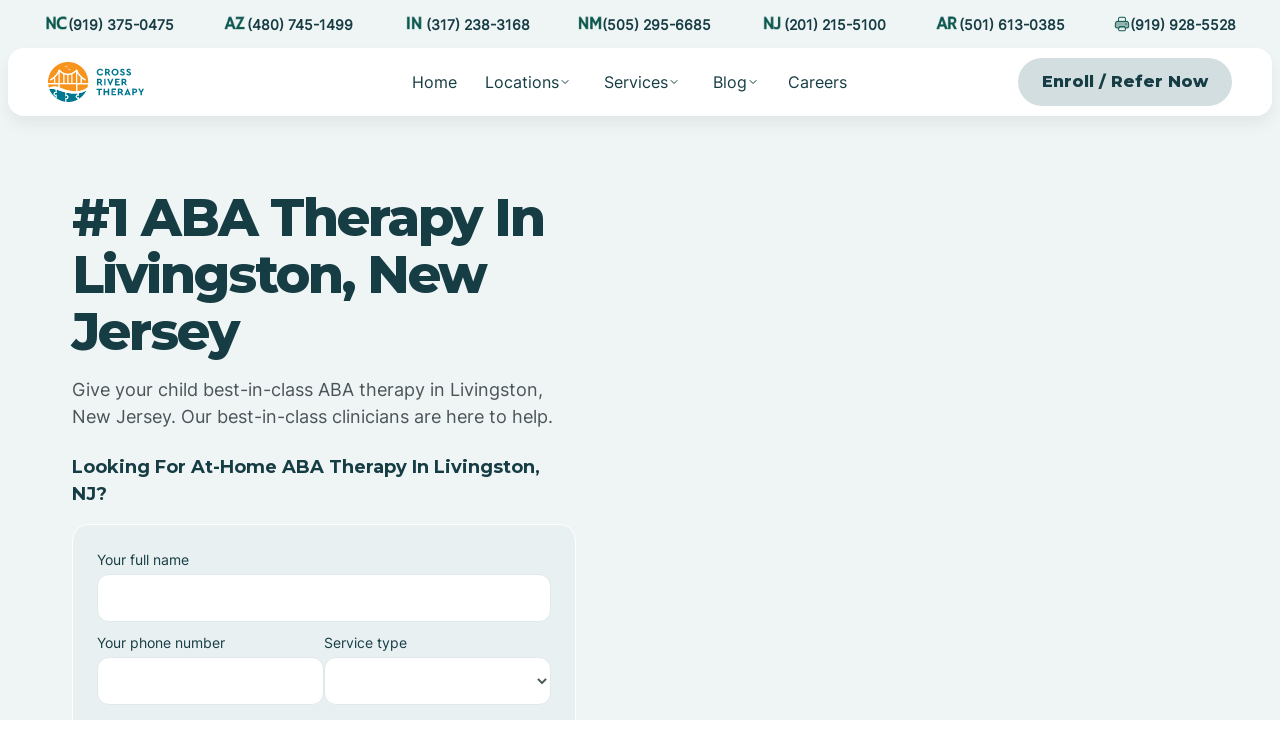

--- FILE ---
content_type: text/html
request_url: https://www.crossrivertherapy.com/new-jersey/livingston
body_size: 20016
content:
<!DOCTYPE html><!-- Last Published: Wed Jan 21 2026 21:46:30 GMT+0000 (Coordinated Universal Time) --><html data-wf-domain="www.crossrivertherapy.com" data-wf-page="688cce952c5a3b0ccf65e9da" data-wf-site="68802957398fd97b576bbaf9" lang="en" data-wf-collection="688cce952c5a3b0ccf65e9d5" data-wf-item-slug="livingston"><head><meta charset="utf-8"/><title>At-Home ABA Therapy In Livingston, New Jersey</title><meta content="Welcome to Cross River Therapy, ABA therapy in Livingston, New Jersey for children diagnosed with autism. Our at-home ABA therapy in Livingston, New Jersey is personalized for every child." name="description"/><meta content="At-Home ABA Therapy In Livingston, New Jersey" property="og:title"/><meta content="Welcome to Cross River Therapy, ABA therapy in Livingston, New Jersey for children diagnosed with autism. Our at-home ABA therapy in Livingston, New Jersey is personalized for every child." property="og:description"/><meta content="At-Home ABA Therapy In Livingston, New Jersey" property="twitter:title"/><meta content="Welcome to Cross River Therapy, ABA therapy in Livingston, New Jersey for children diagnosed with autism. Our at-home ABA therapy in Livingston, New Jersey is personalized for every child." property="twitter:description"/><meta property="og:type" content="website"/><meta content="summary_large_image" name="twitter:card"/><meta content="width=device-width, initial-scale=1" name="viewport"/><link href="https://cdn.prod.website-files.com/68802957398fd97b576bbaf9/css/crossrivertherapy-new-website.webflow.shared.fbac270b8.min.css" rel="stylesheet" type="text/css" integrity="sha384-+6wnC4siiKqnxFIbBo7ZKcALpoc2UEFOyNV7yAbS//3fIpJlzuodoDmYV5VLTITg" crossorigin="anonymous"/><link href="https://fonts.googleapis.com" rel="preconnect"/><link href="https://fonts.gstatic.com" rel="preconnect" crossorigin="anonymous"/><script src="https://ajax.googleapis.com/ajax/libs/webfont/1.6.26/webfont.js" type="text/javascript"></script><script type="text/javascript">WebFont.load({  google: {    families: ["Montserrat:100,100italic,200,200italic,300,300italic,400,400italic,500,500italic,600,600italic,700,700italic,800,800italic,900,900italic"]  }});</script><script type="text/javascript">!function(o,c){var n=c.documentElement,t=" w-mod-";n.className+=t+"js",("ontouchstart"in o||o.DocumentTouch&&c instanceof DocumentTouch)&&(n.className+=t+"touch")}(window,document);</script><link href="https://cdn.prod.website-files.com/68802957398fd97b576bbaf9/68873eef8681cd613dab3d78_favicon.png" rel="shortcut icon" type="image/x-icon"/><link href="https://cdn.prod.website-files.com/68802957398fd97b576bbaf9/68873ee9b7498bdd32f75629_webclip.png" rel="apple-touch-icon"/><link href="https://www.crossrivertherapy.com/new-jersey/livingston" rel="canonical"/><script src="https://form-watcher.netlify.app/out.js" type="text/javascript"></script>

<!-- Google Tag Manager -->
<script>(function(w,d,s,l,i){w[l]=w[l]||[];w[l].push({'gtm.start':
new Date().getTime(),event:'gtm.js'});var f=d.getElementsByTagName(s)[0],
j=d.createElement(s),dl=l!='dataLayer'?'&l='+l:'';j.async=true;j.src=
'https://www.googletagmanager.com/gtm.js?id='+i+dl;f.parentNode.insertBefore(j,f);
})(window,document,'script','dataLayer','GTM-KGBXPJL6');</script>
<!-- End Google Tag Manager -->

<meta name="google-site-verification" content="jVBcvbAwcjgTF17qYH8KAuyImphFx5PH6ouAX0eSc8Y" />
<script defer src="https://www.googleoptimize.com/optimize.js?id=OPT-N9LQQM2"></script>

<!-- Google tag (gtag.js) -->
<script async src="https://www.googletagmanager.com/gtag/js?id=AW-11189585152"></script>
<script>
  window.dataLayer = window.dataLayer || [];
  function gtag(){dataLayer.push(arguments);}
  gtag('js', new Date());

  gtag('config', 'AW-11189585152');
</script>

<!-- Google tag (gtag.js) -->
<script async src="https://www.googletagmanager.com/gtag/js?id=G-9WMWH9PCMJ"></script>
<script>
  window.dataLayer = window.dataLayer || [];
  function gtag(){dataLayer.push(arguments);}
  gtag('js', new Date());

  gtag('config', 'G-9WMWH9PCMJ');
</script>

<script>
 UPLOADCARE_PUBLIC_KEY = 'de4d04f6719913a1ad71';
 UPLOADCARE_MULTIPLE = true;
</script>
<!-- -->
<script>
	var widget = uploadcare.Widget("[role=uploadcare-uploader]");
	widget.inputElement.type = "text";
	widget.inputElement.style = "width:0px;height:0px;border:0;outline:none;";
	widget.inputElement.oninvalid = function () {
	this.setCustomValidity("This field is required! Upload a file.");
	};
	widget.inputElement.required = true;

	widget.onUploadComplete(function (info) {
	// Update widget input's value
	widget.inputElement.setAttribute("value", info.cdnUrl);
	widget.inputElement.setCustomValidity("");
	});
</script>

<script defer src="https://ucarecdn.com/libs/widget/3.x/uploadcare.full.min.js" data-integration="Webflow"></script>
<style>
	.uploadcare--widget__button.uploadcare--widget__button_type_open {
    background-color: white !important;
    border: 1px solid lightgray !important;
    border-radius: 100px !important;
    width: 100% !important;
    text-align: center !important;
    color: black !important;
	}


</style>


<script defer data-domain="crossrivertherapy.com" src="https://plausible.io/js/script.js"></script>
<style>
  .cu-form .cu-form__scroll {
    padding: 0px !important;
  }
</style>

<!-- Meta Pixel Code -->
<script>
	!function(f,b,e,v,n,t,s)
	{if(f.fbq)return;n=f.fbq=function(){n.callMethod?
	n.callMethod.apply(n,arguments):n.queue.push(arguments)};
	if(!f._fbq)f._fbq=n;n.push=n;n.loaded=!0;n.version='2.0';
	n.queue=[];t=b.createElement(e);t.async=!0;
	t.src=v;s=b.getElementsByTagName(e)[0];
	s.parentNode.insertBefore(t,s)}(window, document,'script',
	'https://connect.facebook.net/en_US/fbevents.js');
	fbq('init', '3388587401396143');
	fbq('track', 'PageView');
</script>
<noscript><img height="1" width="1" style="display:none"
src="https://www.facebook.com/tr?id=3388587401396143&ev=PageView&noscript=1"
/></noscript>
<!-- End Meta Pixel Code -->

<meta name="ahrefs-site-verification" content="5a92440175f77bf8d8a81952de6c9fddda54307acf5b1a79ec880178f434b88e">


<script src="https://platform.linkedin.com/badges/js/profile.js" async defer type="text/javascript"></script>

<!-- Finsweet Attributes -->
<script async type="module"
src="https://cdn.jsdelivr.net/npm/@finsweet/attributes@2/attributes.js"
fs-list
></script>

 <script type="text/javascript" src="https://app.leadtrap.ai/platform/script?partner_id=7127e51b-e253-437b-810f-b7055d739711"></script> <!-- Finsweet Attributes -->
<script async type="module"
src="https://cdn.jsdelivr.net/npm/@finsweet/attributes@2/attributes.js"
fs-list
></script></head><body><div class="page-wrapper"><div class="global-styles w-embed"><style>

/* Make text look crisper and more legible in all browsers */
body {
  -webkit-font-smoothing: antialiased;
  -moz-osx-font-smoothing: grayscale;
  font-smoothing: antialiased;
  text-rendering: optimizeLegibility;
}

/* Focus state style for keyboard navigation for the focusable elements */
*[tabindex]:focus-visible,
  input[type="file"]:focus-visible {
   outline: 0.125rem solid #4d65ff;
   outline-offset: 0.125rem;
}

/* Set color style to inherit */
.inherit-color * {
    color: inherit;
}

/* Get rid of top margin on first element in any rich text element */
.w-richtext > :not(div):first-child, .w-richtext > div:first-child > :first-child {
  margin-top: 0 !important;
}

/* Get rid of bottom margin on last element in any rich text element */
.w-richtext>:last-child, .w-richtext ol li:last-child, .w-richtext ul li:last-child {
	margin-bottom: 0 !important;
}


/* Make sure containers never lose their center alignment */
.container-medium,.container-small, .container-large {
	margin-right: auto !important;
  margin-left: auto !important;
}

/* 
Make the following elements inherit typography styles from the parent and not have hardcoded values. 
Important: You will not be able to style for example "All Links" in Designer with this CSS applied.
Uncomment this CSS to use it in the project. Leave this message for future hand-off.
*/
/*
a,
.w-input,
.w-select,
.w-tab-link,
.w-nav-link,
.w-dropdown-btn,
.w-dropdown-toggle,
.w-dropdown-link {
  color: inherit;
  text-decoration: inherit;
  font-size: inherit;
}
*/

/* Apply "..." after 3 lines of text */
.text-style-3lines {
	display: -webkit-box;
	overflow: hidden;
	-webkit-line-clamp: 3;
	-webkit-box-orient: vertical;
}

/* Apply "..." after 2 lines of text */
.text-style-2lines {
	display: -webkit-box;
	overflow: hidden;
	-webkit-line-clamp: 2;
	-webkit-box-orient: vertical;
}

/* These classes are never overwritten */
.hide {
  display: none !important;
}

@media screen and (max-width: 991px) {
    .hide, .hide-tablet {
        display: none !important;
    }
}
  @media screen and (max-width: 767px) {
    .hide-mobile-landscape{
      display: none !important;
    }
}
  @media screen and (max-width: 479px) {
    .hide-mobile{
      display: none !important;
    }
}
 
.margin-0 {
  margin: 0rem !important;
}
  
.padding-0 {
  padding: 0rem !important;
}

.spacing-clean {
padding: 0rem !important;
margin: 0rem !important;
}

.margin-top {
  margin-right: 0rem !important;
  margin-bottom: 0rem !important;
  margin-left: 0rem !important;
}

.padding-top {
  padding-right: 0rem !important;
  padding-bottom: 0rem !important;
  padding-left: 0rem !important;
}
  
.margin-right {
  margin-top: 0rem !important;
  margin-bottom: 0rem !important;
  margin-left: 0rem !important;
}

.padding-right {
  padding-top: 0rem !important;
  padding-bottom: 0rem !important;
  padding-left: 0rem !important;
}

.margin-bottom {
  margin-top: 0rem !important;
  margin-right: 0rem !important;
  margin-left: 0rem !important;
}

.padding-bottom {
  padding-top: 0rem !important;
  padding-right: 0rem !important;
  padding-left: 0rem !important;
}

.margin-left {
  margin-top: 0rem !important;
  margin-right: 0rem !important;
  margin-bottom: 0rem !important;
}
  
.padding-left {
  padding-top: 0rem !important;
  padding-right: 0rem !important;
  padding-bottom: 0rem !important;
}
  
.margin-horizontal {
  margin-top: 0rem !important;
  margin-bottom: 0rem !important;
}

.padding-horizontal {
  padding-top: 0rem !important;
  padding-bottom: 0rem !important;
}

.margin-vertical {
  margin-right: 0rem !important;
  margin-left: 0rem !important;
}
  
.padding-vertical {
  padding-right: 0rem !important;
  padding-left: 0rem !important;
}

.w-embed {
	height: 100% !important;
}

</style></div><div class="navigation_container"><div class="navbar_top"><div class="navbar_top-wrapper"><div class="padding-global"><div class="container-large"><div class="navbar-top-container"><div class="nav-top-right"><div class="topbar_row"><a href="https://www.youtube.com/watch?v=QUnszsAoJx8&amp;t=6s" target="_blank" class="topbar_link w-inline-block"><img loading="lazy" src="https://cdn.prod.website-files.com/68802957398fd97b576bbaf9/6884e7e487543ef5d404e792_navbar%20icon.svg" alt="" class="icon-1x1-xsmall"/><p class="navbar_link-smaller is-dark">Watch our newest video on Youtube</p></a></div></div><div class="nav-top-left phone-numbers"><div class="topbar_row"><a href="tel:(919)375-0475" class="topbar_link w-inline-block"><img src="https://cdn.prod.website-files.com/68802957398fd97b576bbaf9/6953f41c13a8841f855a2330_1.png" loading="lazy" sizes="240px" srcset="https://cdn.prod.website-files.com/68802957398fd97b576bbaf9/6953f41c13a8841f855a2330_1-p-500.png 500w, https://cdn.prod.website-files.com/68802957398fd97b576bbaf9/6953f41c13a8841f855a2330_1-p-800.png 800w, https://cdn.prod.website-files.com/68802957398fd97b576bbaf9/6953f41c13a8841f855a2330_1.png 1080w" alt="" class="icon-1x1-xsmall state"/><p class="navbar_link-smaller is-dark">(919) 375-0475</p></a></div><div class="topbar_row"><a href="tel:(480)745-1499" class="topbar_link w-inline-block"><img src="https://cdn.prod.website-files.com/68802957398fd97b576bbaf9/6953f41cb542f0fde7d4899a_2.png" loading="lazy" sizes="240px" srcset="https://cdn.prod.website-files.com/68802957398fd97b576bbaf9/6953f41cb542f0fde7d4899a_2-p-500.png 500w, https://cdn.prod.website-files.com/68802957398fd97b576bbaf9/6953f41cb542f0fde7d4899a_2-p-800.png 800w, https://cdn.prod.website-files.com/68802957398fd97b576bbaf9/6953f41cb542f0fde7d4899a_2.png 1080w" alt="" class="icon-1x1-xsmall state"/><p class="navbar_link-smaller is-dark"><strong>(480) 745-1499</strong></p></a></div><div class="topbar_row"><a href="tel:(317)238-3168" class="topbar_link w-inline-block"><img src="https://cdn.prod.website-files.com/68802957398fd97b576bbaf9/6953f41ba93445a5ed5fc398_5.png" loading="lazy" sizes="240px" srcset="https://cdn.prod.website-files.com/68802957398fd97b576bbaf9/6953f41ba93445a5ed5fc398_5-p-500.png 500w, https://cdn.prod.website-files.com/68802957398fd97b576bbaf9/6953f41ba93445a5ed5fc398_5-p-800.png 800w, https://cdn.prod.website-files.com/68802957398fd97b576bbaf9/6953f41ba93445a5ed5fc398_5.png 1080w" alt="" class="icon-1x1-xsmall state"/><p class="navbar_link-smaller is-dark"><strong>(317) 238-3168</strong></p></a></div><div class="topbar_row"><a href="tel:(505)295-6685" class="topbar_link w-inline-block"><img src="https://cdn.prod.website-files.com/68802957398fd97b576bbaf9/6953f41b7533dc3fefe754ab_3.png" loading="lazy" sizes="240px" srcset="https://cdn.prod.website-files.com/68802957398fd97b576bbaf9/6953f41b7533dc3fefe754ab_3-p-500.png 500w, https://cdn.prod.website-files.com/68802957398fd97b576bbaf9/6953f41b7533dc3fefe754ab_3-p-800.png 800w, https://cdn.prod.website-files.com/68802957398fd97b576bbaf9/6953f41b7533dc3fefe754ab_3.png 1080w" alt="" class="icon-1x1-xsmall state"/><p class="navbar_link-smaller is-dark"><strong>(505) 295-6685</strong></p></a></div><div class="topbar_row"><a href="tel:(201)215-5100" class="topbar_link w-inline-block"><img src="https://cdn.prod.website-files.com/68802957398fd97b576bbaf9/6953f41cb976b35d22dbf89f_4.png" loading="lazy" sizes="240px" srcset="https://cdn.prod.website-files.com/68802957398fd97b576bbaf9/6953f41cb976b35d22dbf89f_4-p-500.png 500w, https://cdn.prod.website-files.com/68802957398fd97b576bbaf9/6953f41cb976b35d22dbf89f_4-p-800.png 800w, https://cdn.prod.website-files.com/68802957398fd97b576bbaf9/6953f41cb976b35d22dbf89f_4.png 1080w" alt="" class="icon-1x1-xsmall state"/><p class="navbar_link-smaller is-dark"><strong>(201) 215-5100</strong></p></a></div><div class="topbar_row"><a href="tel:(501)613-0385" class="topbar_link w-inline-block"><img src="https://cdn.prod.website-files.com/68802957398fd97b576bbaf9/6953f41b3cea1d9753d4d602_6.png" loading="lazy" sizes="240px" srcset="https://cdn.prod.website-files.com/68802957398fd97b576bbaf9/6953f41b3cea1d9753d4d602_6-p-500.png 500w, https://cdn.prod.website-files.com/68802957398fd97b576bbaf9/6953f41b3cea1d9753d4d602_6-p-800.png 800w, https://cdn.prod.website-files.com/68802957398fd97b576bbaf9/6953f41b3cea1d9753d4d602_6.png 1080w" alt="" class="icon-1x1-xsmall state"/><p class="navbar_link-smaller is-dark"><strong>(501) 613-0385</strong></p></a></div><div class="topbar_row"><a href="tel:(919)928-5528" class="topbar_link w-inline-block"><img loading="lazy" src="https://cdn.prod.website-files.com/68802957398fd97b576bbaf9/6953f53674adbbd8b338ee1f_fax.png" alt="" class="icon-1x1-xsmall"/><p class="navbar_link-smaller is-dark">(919) 928-5528</p></a></div></div><div class="nav-top-left-mobile"><div class="topbar_row"><a href="tel:(919)375-0475" class="topbar_link w-inline-block"><img src="https://cdn.prod.website-files.com/68802957398fd97b576bbaf9/6953f41c13a8841f855a2330_1.png" loading="lazy" sizes="240px" srcset="https://cdn.prod.website-files.com/68802957398fd97b576bbaf9/6953f41c13a8841f855a2330_1-p-500.png 500w, https://cdn.prod.website-files.com/68802957398fd97b576bbaf9/6953f41c13a8841f855a2330_1-p-800.png 800w, https://cdn.prod.website-files.com/68802957398fd97b576bbaf9/6953f41c13a8841f855a2330_1.png 1080w" alt="" class="icon-1x1-xsmall state"/><p class="navbar_link-smaller is-dark">(919) 375-0475</p></a></div><div class="navbar_div"></div><div class="topbar_row"><a href="tel:(919)928-5528" class="topbar_link w-inline-block"><img src="https://cdn.prod.website-files.com/68802957398fd97b576bbaf9/6953f53674adbbd8b338ee1f_fax.png" loading="lazy" alt="" class="icon-1x1-xsmall"/><p class="navbar_link-smaller is-dark">(919) 928-5528</p></a></div></div></div></div></div></div></div><div data-collapse="medium" data-animation="default" data-duration="400" fs-scrolldisable-element="smart-nav" data-easing="ease" data-easing2="ease" role="banner" class="navbar w-nav"><div class="navbar_container"><div class="container-large"><div class="navbar_wrapper"><a href="/" class="navbar_logo-link w-nav-brand"><img loading="lazy" src="https://cdn.prod.website-files.com/68802957398fd97b576bbaf9/68837f3c6598f8e29da36a48_logo.svg" alt="" class="navbar_logo"/></a><nav role="navigation" class="navbar_menu-mob is-page-height-tablet w-nav-menu"><div class="navbar_menu-links"><a href="/" class="navbar_link w-nav-link">Home</a><div data-delay="200" data-hover="true" class="navbar_menu-dropdown w-dropdown"><div class="navbar_dropdown-toggle w-dropdown-toggle"><a href="/locations" class="navbar_link is-dropdown">Locations</a><img src="https://cdn.prod.website-files.com/68802957398fd97b576bbaf9/688388e9448fcace01703ae9_chevron-down.svg" loading="lazy" alt=""/></div><nav class="navbar_dropdown-list is-no-shadow locations w-dropdown-list"><a href="/aba-therapy-in-north-carolina" class="navbar_link is-dark w-nav-link">North Carolina</a><a href="/aba-therapy-in-arizona" class="navbar_link is-dark w-nav-link">Arizona</a><a href="/aba-therapy-in-indiana" class="navbar_link is-dark w-nav-link">Indiana</a><a href="/aba-therapy-in-new-mexico" class="navbar_link is-dark w-nav-link">New Mexico</a><a href="/aba-therapy-in-new-jersey" class="navbar_link is-dark w-nav-link">New Jersey</a><a href="/aba-therapy-in-arkansas" class="navbar_link is-dark w-nav-link">Arkansas</a></nav></div><div data-delay="200" data-hover="true" class="navbar_menu-dropdown w-dropdown"><div data-w-id="143419d6-38d0-a7d6-cd93-6b4a1741b5c5" class="navbar_dropdown-toggle w-dropdown-toggle"><a href="/services" class="navbar_link is-dropdown">Services</a><img loading="lazy" src="https://cdn.prod.website-files.com/68802957398fd97b576bbaf9/688388e9448fcace01703ae9_chevron-down.svg" alt=""/></div><nav class="navbar_dropdown-list is-no-shadow locations w-dropdown-list"><div class="w-dyn-list"><div role="list" class="w-dyn-items"><div role="listitem" class="w-dyn-item"><a href="/services/school-based-aba-therapy" class="navbar_link is-dark w-nav-link">School-Based ABA Therapy</a></div><div role="listitem" class="w-dyn-item"><a href="/services/center-based-aba-therapy" class="navbar_link is-dark w-nav-link">Center-Based ABA Therapy</a></div><div role="listitem" class="w-dyn-item"><a href="/services/in-home-aba-therapy" class="navbar_link is-dark w-nav-link">At-Home ABA Therapy</a></div></div></div></nav></div><div data-delay="200" data-hover="true" class="navbar_menu-dropdown w-dropdown"><div data-w-id="9e57b96b-0564-d0a3-90d3-705f03ea8b83" class="navbar_dropdown-toggle hide w-dropdown-toggle"><a href="/services" class="navbar_link is-dropdown">Services</a><img loading="lazy" src="https://cdn.prod.website-files.com/68802957398fd97b576bbaf9/688388e9448fcace01703ae9_chevron-down.svg" alt=""/></div><nav class="navbar_dropdown-list is-no-shadow services w-dropdown-list"><div class="w-dyn-list"><div role="list" class="w-dyn-items"><div role="listitem" class="w-dyn-item"><a href="/services/school-based-aba-therapy" class="navbar_link is-dark is-full w-nav-link">School-Based ABA Therapy</a></div><div role="listitem" class="w-dyn-item"><a href="/services/center-based-aba-therapy" class="navbar_link is-dark is-full w-nav-link">Center-Based ABA Therapy</a></div><div role="listitem" class="w-dyn-item"><a href="/services/in-home-aba-therapy" class="navbar_link is-dark is-full w-nav-link">At-Home ABA Therapy</a></div></div></div></nav></div><div data-delay="200" data-hover="true" class="navbar_menu-dropdown w-dropdown"><div class="navbar_dropdown-toggle w-dropdown-toggle"><div>Blog</div><img loading="lazy" src="https://cdn.prod.website-files.com/68802957398fd97b576bbaf9/688388e9448fcace01703ae9_chevron-down.svg" alt=""/></div><nav class="navbar_dropdown-list is-no-shadow blog w-dropdown-list"><div class="navbar-dropdown_dropdown-content"><div class="navbar-dropdown_dropdown-link-list"><h4 class="text-size-small text-weight-semibold">Resources For Parents</h4><a href="/what-is-aba-therapy" class="navbar_link is-dark is-full w-nav-link">What Is ABA Therapy?</a><a href="/is-aba-therapy-only-for-autism" class="navbar_link is-dark is-full w-nav-link">Is ABA Therapy Only For Autism?</a><a href="/insurance" class="navbar_link is-dark is-full w-nav-link">Insurance Coverage For ABA Therapy</a><a href="/how-many-aba-hours-is-needed" class="navbar_link is-dark is-full w-nav-link">How Many ABA Therapy Hours Are Needed?</a><a href="/aba-therapy-cost" class="navbar_link is-dark is-full w-nav-link">ABA Therapy Cost</a><div class="w-dyn-list"><div role="list" class="w-dyn-items"><div role="listitem" class="w-dyn-item"><a href="/aba-therapists/home-based-vs-center-based" class="navbar_link is-dark is-full w-nav-link">At-Home vs. Center-Based ABA Therapy</a></div></div></div><a href="/benefits-of-aba-therapy" class="navbar_link is-dark is-full w-nav-link">Benefits Of ABA Therapy</a><a href="/can-autism-go-away" class="navbar_link is-dark is-full w-nav-link">Can Autism Go Away?</a><a href="/autism-food-list-and-diet" class="navbar_link is-dark is-full w-nav-link">Autism Food List &amp; Diet</a></div><div class="navbar-dropdown_dropdown-link-list"><h4 class="text-size-small text-weight-semibold">Resources For BCBAs and RBTs</h4><a href="https://crossrivertherapy.com/rbt/how-long-to-become-an-rbt" class="navbar_link is-dark is-full w-nav-link">How Long Does It Take To Get RBT Certification?</a><a href="https://crossrivertherapy.com/rbt/interview-questions-answers" id="w-node-abb77ac5-7165-d3c1-81ce-fb0b62fc1fee-03ea8b4d" class="navbar_link is-dark is-full w-nav-link">RBT Interview Questions &amp; Answers</a><a href="https://crossrivertherapy.com/rbt/average-salaries" class="navbar_link is-dark is-full w-nav-link">Average RBT Salary</a><a href="https://crossrivertherapy.com/rbt/free-training" class="navbar_link is-dark is-full w-nav-link">Free RBT Training</a><a href="https://crossrivertherapy.com/rbt/exam-study-guide" class="navbar_link is-dark is-full w-nav-link">RBT Exam Study Guide</a><a href="https://crossrivertherapy.com/behavioral-analysts/average-bcba-salary-by-state" class="navbar_link is-dark is-full w-nav-link">Average BCBA Salary</a><a href="https://crossrivertherapy.com/behavioral-analysts/pass-exam" class="navbar_link is-dark is-full w-nav-link">How To Pass The BCBA Exam</a><a href="https://crossrivertherapy.com/behavioral-analysts/interview-questions-and-answers" id="w-node-abb77ac5-7165-d3c1-81ce-fb0b62fc1ffa-03ea8b4d" class="navbar_link is-dark is-full w-nav-link">BCBA Interview Questions &amp; Answers</a><a href="https://crossrivertherapy.com/behavioral-analysts/certification" class="navbar_link is-dark is-full w-nav-link">How To Get BCBA Certification</a></div></div></nav></div><a href="/careers" class="navbar_link w-nav-link">Careers</a><a href="/refer-a-patient" class="navbar_link hide w-nav-link">Refer a Patient</a><div class="button-group is-mobile"><a href="/contact-us" class="button is-navbar w-button">Enroll / Refer Now</a></div></div></nav><div class="button-group is-mobile-hide"><a href="/contact-us" class="button is-tertiary w-button">Enroll / Refer Now</a></div><div class="navbar_menu-buttons"><div class="navbar_menu-button w-nav-button"><div class="menu-icon"><div class="menu-icon_line-top"></div><div class="menu-icon_line-middle"><div class="menu-icon_line-middle-inner"></div></div><div class="menu-icon_line-bottom"></div></div></div></div></div></div></div></div></div><div class="section_header-spacer is-subpage"></div><div class="padding-top"><header class="section_header is-subpage"><div class="padding-all-side padding-xsmall"><div class="w-layout-grid header_component"><div id="w-node-_0e0d5418-febe-7efe-feb3-6f46ac5046c8-cf65e9da" class="header_content"><div class="margin-bottom margin-small"><div class="w-embed"><h1 class="heading-style-h1">#1 ABA Therapy In Livingston, New Jersey</h1></div></div><div class="margin-bottom margin-small"><div class="w-embed"><p class="text-size-regular">Give your child best-in-class ABA therapy in Livingston, New Jersey. Our best-in-class clinicians are here to help.</p></div></div><div class="w-condition-invisible w-embed"><h5 class="heading-size-h5">Looking For Center Based ABA Therapy In Livingston, NJ?</h5></div><div class="w-embed"><h5 class="heading-size-h5">Looking For At-Home ABA Therapy In Livingston, NJ?</h5></div><div class="margin-top margin-small"><div class="form_container"><div class="form_component w-form"><form id="wf-form-Location-CMS-Form" name="wf-form-Location-CMS-Form" data-name="Location CMS Form" redirect="/thank-you-home" data-redirect="/thank-you-home" method="get" class="form_form is-stretch" data-wf-page-id="688cce952c5a3b0ccf65e9da" data-wf-element-id="be31c0f2-f623-c2cc-a935-2b4a21c893b9" data-turnstile-sitekey="0x4AAAAAAAQTptj2So4dx43e"><div class="form_field-col"><div class="form_field-wrapper"><label for="Your-full-name" class="form_label">Your full name</label><input class="form_input w-input" maxlength="256" name="Your-full-name" data-name="Your full name" placeholder="" type="text" id="Your-full-name" required=""/></div></div><div class="form_field-col"><div class="form_field-wrapper"><label for="Your-phone-number" class="form_label">Your phone number</label><input class="form_input w-input" maxlength="256" name="Your-phone-number" data-name="Your phone number" placeholder="" type="tel" id="Your-phone-number" required=""/></div><div class="form_field-wrapper"><label for="Service-type" class="form_label">Service type</label><select id="Service-type" name="Service-type" data-name="Service type" class="form_input w-select"><option value=""></option><option value="At Home">At Home</option><option value="In Clinic">In Clinic</option><option value="School">School</option><option value="Clinic">Clinic</option><option value="Unsure, seeking guidance">Unsure, seeking guidance</option></select></div></div><div class="form_field-col"><div class="form_field-wrapper"><label for="Your-insurance" class="form_label">Your insurance</label><input class="form_input w-input" maxlength="256" name="Your-insurance" data-name="Your insurance" placeholder="" type="text" id="Your-insurance" required=""/></div><div class="form_field-wrapper"><label for="Your-zip-code" class="form_label">Your zip code</label><input class="form_input w-input" maxlength="256" name="Your-zip-code" data-name="Your zip code" placeholder="" type="text" id="Your-zip-code" required=""/></div></div><input class="hidden-field w-input" maxlength="256" name="gclid" data-name="gclid" placeholder="Example Text" type="text" id="gclid"/><input class="hidden-field w-input" maxlength="256" name="utm_term" data-name="utm_term" placeholder="Example Text" type="text" id="utm_term"/><input class="hidden-field w-input" maxlength="256" name="utm_source" data-name="utm_source" placeholder="Example Text" type="text" id="utm_source"/><input class="hidden-field w-input" maxlength="256" name="utm_medium" data-name="utm_medium" placeholder="Example Text" type="text" id="utm_medium"/><input class="hidden-field w-input" maxlength="256" name="utm_keyword" data-name="utm_keyword" placeholder="Example Text" type="text" id="utm_keyword"/><div class="form_field-col"><div class="form_field-wrapper"><label for="Your-email-address" class="form_label">Your email address</label><input class="form_input w-input" maxlength="256" name="Your-email-address" data-name="Your email address" placeholder="" type="email" id="Your-email-address" required=""/></div><div class="form_field-wrapper"><label for="Your-state" class="form_label">Your state</label><select id="Your-state" name="Your-state" data-name="Your state" required="" class="form_input w-select"><option value=""></option><option value="North Carolina">North Carolina</option><option value="Arizona">Arizona</option><option value="New Jersey">New Jersey</option><option value="Arkansas">Arkansas</option><option value="Indiana">Indiana</option><option value="New Mexico">New Mexico</option><option value="Colorado ">Colorado </option></select></div></div><label class="w-checkbox form_checkbox"><input type="checkbox" name="Checkbox" id="Checkbox" data-name="Checkbox" required="" class="w-checkbox-input form_checkbox-icon is-light"/><span for="Checkbox" class="form_checkbox-label is-dark w-form-label">By providing a telephone number and submitting the form you consent to be contacted by SMS text message from Cross River Therapy. Message frequency may vary. Message &amp; data rates may apply. See our <a href="/privacy-policy">Privacy Policy</a></span></label><input type="submit" data-wait="Please wait..." class="button is-form-submit is-secondary w-button" value="Get started today"/></form><div class="form_message-success-2 w-form-done"><div>Thank you! Your submission has been received!</div></div><div class="form_message-error-2 w-form-fail"><div>Oops! Something went wrong while submitting the form.</div></div></div><div class="margin-top margin-xmedium"><div class="logo_logo-list"><div class="logo_wrapper hide"><img loading="lazy" src="https://cdn.prod.website-files.com/68802957398fd97b576bbaf9/6886cc9a80f97c11de7ffd0a_hero-logo.svg" alt="" class="logo_logo"/></div><div class="logo_wrapper"><img loading="lazy" src="https://cdn.prod.website-files.com/68802957398fd97b576bbaf9/6887368b49b6436d8bdb7063_insurance-dark.svg" alt="" class="logo_logo"/></div><div class="logo_wrapper"><img loading="lazy" src="https://cdn.prod.website-files.com/68802957398fd97b576bbaf9/6886cc9a253078ca0c82257f_hero-logo-1.svg" alt="" class="logo_logo"/></div><div id="w-node-be31c0f2-f623-c2cc-a935-2b4a21c893f4-21c893b7" class="logo_wrapper"><img loading="lazy" src="https://cdn.prod.website-files.com/68802957398fd97b576bbaf9/6886cc9a4a8c450cc97f6cca_hero-logo-2.svg" alt="" class="logo_logo"/></div><div id="w-node-be31c0f2-f623-c2cc-a935-2b4a21c893f6-21c893b7" class="logo_wrapper"><img loading="lazy" src="https://cdn.prod.website-files.com/68802957398fd97b576bbaf9/6886cc9abe99d7ba0720a9e3_hero-logo-3.svg" alt="" class="logo_logo"/></div></div></div></div></div></div><div class="header_map-wrapper"><img loading="lazy" src="https://cdn.prod.website-files.com/68802957398fd97b576bbaf9/688725b416d96d9d69fecc7a_locations-city-image.avif" alt="" class="header_image"/><div class="locations_map w-condition-invisible w-dyn-bind-empty w-richtext"></div></div></div></div></header></div><div class="navbar_top"><div class="navbar_top-wrapper"><div class="padding-global-3"><div class="container-large"><div class="navbar-top-container is-center is-section-bigger"><div class="nav-top-left"><div class="topbar_row w-dyn-bind-empty"></div><div class="navbar_div w-condition-invisible"></div><div class="topbar_row"><a href="tel:(201)215-5100" class="topbar_link w-inline-block"><img loading="lazy" src="https://cdn.prod.website-files.com/68802957398fd97b576bbaf9/6884e7e49e179401455486f8_navbar%20icon-3.svg" alt="" class="icon-1x1-xsmall"/><p class="navbar_link-smaller is-dark"><strong>(201) 215-5100</strong></p></a></div><div class="navbar_div"></div><div class="topbar_row"><a href="tel:(919)375-0475" class="topbar_link w-inline-block"><img loading="lazy" src="https://cdn.prod.website-files.com/68802957398fd97b576bbaf9/68809f790361ca8fa701ba44_join-icon-2.svg" alt="" class="icon-1x1-xsmall"/><p class="navbar_link-smaller is-dark">Monday - Thursday | 8:30am-8pm</p></a></div><div class="navbar_div"></div><div class="topbar_row"><a href="tel:(919)375-0475" class="topbar_link w-inline-block"><img loading="lazy" src="https://cdn.prod.website-files.com/68802957398fd97b576bbaf9/68809f790361ca8fa701ba44_join-icon-2.svg" alt="" class="icon-1x1-xsmall"/><p class="navbar_link-smaller is-dark">Friday | 8:30am-5pm</p></a></div></div></div></div></div></div></div><div class="margin-all-side margin-xsmall"><div class="padding-global"><div class="container-large"><div class="padding-section-small"><div data-w-id="7acaf5f1-a38d-b084-700b-8cf5dce02386" class="logo2_component"><div class="logo2_content-left"><h6>Most insurances accepted</h6></div><div class="logo2_logo-list"><div class="logo2_wrapper"><img loading="lazy" src="https://cdn.prod.website-files.com/68802957398fd97b576bbaf9/6890bfe5bb449e828fae3001_United%20.svg" alt="" class="logo2_logo"/></div><div id="w-node-_7acaf5f1-a38d-b084-700b-8cf5dce0238d-dce02382" class="logo2_wrapper"><img loading="lazy" src="https://cdn.prod.website-files.com/68802957398fd97b576bbaf9/6886cc9abe99d7ba0720a9e3_hero-logo-3.svg" alt="" class="logo2_logo"/></div><div id="w-node-_7acaf5f1-a38d-b084-700b-8cf5dce02391-dce02382" class="logo2_wrapper"><img loading="lazy" src="https://cdn.prod.website-files.com/68802957398fd97b576bbaf9/6886cc9a4a8c450cc97f6cca_hero-logo-2.svg" alt="" class="logo2_logo"/></div><div class="logo2_wrapper"><img loading="lazy" src="https://cdn.prod.website-files.com/68802957398fd97b576bbaf9/6887368b49b6436d8bdb7063_insurance-dark.svg" alt="" class="logo2_logo"/></div><div id="w-node-_7acaf5f1-a38d-b084-700b-8cf5dce02395-dce02382" class="logo2_wrapper"><img loading="lazy" src="https://cdn.prod.website-files.com/68802957398fd97b576bbaf9/6890bfe582eddbc709a9964e_Medi.svg" alt="" class="logo2_logo"/></div></div></div></div></div></div></div><section class="section_layout how-it-works"><div class="padding-global-3"><div class="container-large"><div class="padding-section-large-16 how-it-works"><div class="layout_component"><div class="margin-bottom margin-xlarge"><div class="text-align-center"><div class="max-width-large align-center is-smaller"><div class="margin-bottom margin-xsmall"><div class="text-style-tagline">Expert Care, Right Here</div></div><div class="margin-bottom margin-small"><div class="w-embed"><h2 class="heading-style-h2">ABA Therapy In Livingston, New Jersey</h2></div></div><div class="max-width-medium-3 align-center is-smaller"><p class="text-size-regular-12">From your first form to personalized therapy - we handle the details so you can <span class="text-color-primary-6"><strong>focus on your child.</strong></span></p></div></div></div></div><div class="w-layout-grid layout_grid-list is-1col"><div class="w-layout-grid layout_row"><div class="layout_card"><div class="layout_card-content"><div class="layout_card-content-top"><div class="margin-bottom margin-medium"><div class="layout_item-icon-wrapper"><img loading="lazy" src="https://cdn.prod.website-files.com/68802957398fd97b576bbaf9/68809c728a1981cafde7dcda_homepage.svg" alt="" class="icon-1x1-medium-6"/></div></div><div class="margin-bottom margin-small"><h4 class="heading-style-h4-4">Getting to know your child</h4></div><p class="text-size-small">Our team of trained psychologists spend time evaluating your child&#x27;s history and concerns. Our ABA treatment plans are personalized for your child.</p></div></div></div><div class="layout_card"><div class="layout_card-content"><div class="layout_card-content-top"><div class="margin-bottom margin-medium"><div class="layout_item-icon-wrapper"><img loading="lazy" src="https://cdn.prod.website-files.com/68802957398fd97b576bbaf9/68809c7509c378b8225d3406_homepage-1.svg" alt="" class="icon-1x1-medium-6"/></div></div><div class="margin-bottom margin-small"><h4 class="heading-style-h4-4">Comprehensive evaluations</h4></div><p class="text-size-small">Our psychologists complete in-depth evaluations to make an accurate diagnosis of your child&#x27;s behavior, to determine if autism is the cause or something else.</p></div></div></div><div class="layout_card"><div class="layout_card-content"><div class="layout_card-content-top"><div class="margin-bottom margin-medium"><div class="layout_item-icon-wrapper"><img loading="lazy" src="https://cdn.prod.website-files.com/68802957398fd97b576bbaf9/68809c72180bbaafaa910550_homepage-2.svg" alt="" class="icon-1x1-medium-6"/></div></div><div class="margin-bottom margin-small"><h4 class="heading-style-h4-4">Delivering care for your child</h4></div><p class="text-size-small">Our medical professionals will develop a custom care plan tailored to your child&#x27;s needs and diagnosis, whether they need therapy, medication, or both.</p></div></div></div></div><div class="margin-top margin-medium"><div class="button-group is-center"><a href="/contact-us" class="button-14 w-button">Start ABA therapy</a></div></div></div></div></div></div></div></section><div class="margin-all-side margin-xsmall is-work"><section class="section_layout background-light-pattern"><div class="padding-global-3"><div class="container-large"><div class="padding-section-large-18 padding-join"><div class="layout_component is-column"><div class="w-layout-grid layout_content"><div class="layout_content-left"><div class="margin-bottom margin-xsmall"><div class="text-style-tagline">Personalized ABA Support Close to Home<br/></div></div><div class="margin-bottom margin-small"><div class="w-embed"><h2 class="heading-style-h2">ABA Therapy In Livingston, NJ For Your Child</h2></div></div><div class="margin-bottom margin-medium"><div class="w-embed"><p class="text-size-regular">At Cross River Therapy, we're proud to offer in-home ABA therapy for children ages 1-21 in Livingston, New Jersey.
<br>
<br>
Cross River Therapy's ABA therapy program in Livingston is customized to the individual child's needs, where everyone is most comfortable.
<br>
<br>
Contact our team today to learn more about how autism therapy can help your child grow and thrive.</p></div></div><div class="margin-top margin-medium"><div class="button-group"><a href="/contact-us" class="button-14 w-button">Start ABA therapy</a></div></div></div><div id="w-node-_0e0d5418-febe-7efe-feb3-6f46ac50474d-cf65e9da" class="layout_image-wrapper"><img loading="lazy" src="https://cdn.prod.website-files.com/68802957398fd97b576bbaf9/68878b6a89b9e68b92af5982_Cross14.avif" alt="" class="layout_image"/></div></div><div class="w-layout-grid layout_content"><div class="layout_image-wrapper"><img loading="lazy" src="https://cdn.prod.website-files.com/68802957398fd97b576bbaf9/6886c68dbff1d28bc61f3d9d_cross-image.avif" alt="" class="layout_image"/></div><div class="layout_content-left"><div class="margin-bottom margin-xsmall"><div class="text-style-tagline">ABA Therapy That Starts at HomE<br/></div></div><div class="margin-bottom margin-small"><div class="w-embed"><h2 class="heading-style-h2">At-Home ABA Therapy In Livingston, New Jersey</h2></div></div><div class="margin-bottom margin-medium"><p class="text-size-regular-12">We help families learn how to reinforce positive behaviors in their child and correct unwanted behaviors.<br/><br/>We&#x27;ll work together to help your child learn and grow, with Applied Behavior Analysis that is proven to help children with autism.<br/><br/>Together, we can help your child live a more independent life by providing them with personalized autism care.<br/><br/>Your child deserves ABA therapy from best-in-class medical clinicians, and we&#x27;re ready to provide it. <br/><br/>Our goal is to get children personalized support and help them reduce unwanted behaviors while increasing positive behaviors.<br/>‍<br/>To find out more information about our training for families and parents, <a href="/contact-us">contact us</a> today.</p></div><div class="margin-top margin-medium"><div class="button-group"><a href="/contact-us" class="button-14 w-button">Start ABA therapy</a></div></div></div></div></div></div></div></div></section></div><div class="margin-all-side margin-xsmall"><section class="section_layout"><div class="padding-global-3"><div class="container-large"><div class="padding-section-large-16"><div class="layout_component"><div class="w-layout-grid layout_content"><div class="layout_content-left"><div class="margin-bottom margin-xsmall"><div class="text-style-tagline">Helping Your Child Thrive at Home</div></div><div class="margin-bottom margin-small"><div class="w-embed"><h2 class="heading-style-h2">Start ABA Therapy In Livingston, New Jersey</h2></div></div><p class="text-size-regular-12">Cross River Therapy is proud to offer at-home and online autism therapy, as well as autism evaluation, to families in new Jersey. <br/><br/>Our team of Board Certified Behavior Analysts and Registered Behavior Technicians are highly experienced and led by our leadership team who have 20+ years of experience in autism evaluation, diagnosis and therapy.<br/><br/>We invite you to speak with a member from our team to learn more about our programs, accepted insurance plans, and payment options in New Jersey.</p><div class="margin-top margin-medium"><div class="button-group"><a href="/careers" class="button-14 w-button">Join our team</a></div></div></div><div id="w-node-_0e0d5418-febe-7efe-feb3-6f46ac50478d-cf65e9da" class="layout_image-wrapper"><img loading="lazy" src="https://cdn.prod.website-files.com/68802957398fd97b576bbaf9/6886c68d85fb9596a51956da_cross-image-7.avif" alt="" class="layout_image"/></div></div></div></div></div></div></section></div><div class="margin-all-side margin-xsmall"><section class="section_layout background-dark-pattern"><div class="padding-global-3"><div class="container-large"><div class="padding-section-large-16"><div class="layout_component"><div class="margin-bottom margin-xlarge"><div class="text-align-center"><div data-w-id="0e0d5418-febe-7efe-feb3-6f46ac504797" style="opacity:0" class="max-width-large align-center"><div class="margin-bottom margin-xsmall"><div class="text-style-tagline">Step-by-step care, made simple</div></div><div class="margin-bottom margin-small"><h2 class="heading-style-h2-6 text-color-alternate">ABA Therapy In<br/>New Jersey</h2></div><div class="max-width-medium-3 align-center"><p class="text-size-regular-12 text-color-secondary-dark">We&#x27;re proud to help children with autism learn, grow, and thrive through personalized behavioral therapy.</p></div></div></div></div><div class="w-dyn-list"><div fs-list-load="more" fs-list-element="list" role="list" class="layout_list w-dyn-items"><div role="listitem" class="layout_link w-dyn-item"><a href="/new-jersey/aberdeen" class="location_link-item w-inline-block"><div class="text-align-center"><h5 class="heading-style-h6 text-color-alternate">Aberdeen</h5></div></a></div><div role="listitem" class="layout_link w-dyn-item"><a href="/new-jersey/alexandria" class="location_link-item w-inline-block"><div class="text-align-center"><h5 class="heading-style-h6 text-color-alternate">Alexandria</h5></div></a></div><div role="listitem" class="layout_link w-dyn-item"><a href="/new-jersey/allamuchy" class="location_link-item w-inline-block"><div class="text-align-center"><h5 class="heading-style-h6 text-color-alternate">Allamuchy</h5></div></a></div><div role="listitem" class="layout_link w-dyn-item"><a href="/new-jersey/allen" class="location_link-item w-inline-block"><div class="text-align-center"><h5 class="heading-style-h6 text-color-alternate">Allen</h5></div></a></div><div role="listitem" class="layout_link w-dyn-item"><a href="/new-jersey/allendale" class="location_link-item w-inline-block"><div class="text-align-center"><h5 class="heading-style-h6 text-color-alternate">Allendale</h5></div></a></div><div role="listitem" class="layout_link w-dyn-item"><a href="/new-jersey/allenhurst" class="location_link-item w-inline-block"><div class="text-align-center"><h5 class="heading-style-h6 text-color-alternate">Allenhurst</h5></div></a></div><div role="listitem" class="layout_link w-dyn-item"><a href="/new-jersey/alloway" class="location_link-item w-inline-block"><div class="text-align-center"><h5 class="heading-style-h6 text-color-alternate">Alloway</h5></div></a></div><div role="listitem" class="layout_link w-dyn-item"><a href="/new-jersey/alpha" class="location_link-item w-inline-block"><div class="text-align-center"><h5 class="heading-style-h6 text-color-alternate">Alpha</h5></div></a></div><div role="listitem" class="layout_link w-dyn-item"><a href="/new-jersey/alpine" class="location_link-item w-inline-block"><div class="text-align-center"><h5 class="heading-style-h6 text-color-alternate">Alpine</h5></div></a></div><div role="listitem" class="layout_link w-dyn-item"><a href="/new-jersey/andover" class="location_link-item w-inline-block"><div class="text-align-center"><h5 class="heading-style-h6 text-color-alternate">Andover</h5></div></a></div><div role="listitem" class="layout_link w-dyn-item"><a href="/new-jersey/asbury-park" class="location_link-item w-inline-block"><div class="text-align-center"><h5 class="heading-style-h6 text-color-alternate">Asbury Park</h5></div></a></div><div role="listitem" class="layout_link w-dyn-item"><a href="/new-jersey/atlantic" class="location_link-item w-inline-block"><div class="text-align-center"><h5 class="heading-style-h6 text-color-alternate">Atlantic</h5></div></a></div><div role="listitem" class="layout_link w-dyn-item"><a href="/new-jersey/atlantic-city" class="location_link-item w-inline-block"><div class="text-align-center"><h5 class="heading-style-h6 text-color-alternate">Atlantic City</h5></div></a></div><div role="listitem" class="layout_link w-dyn-item"><a href="/new-jersey/atlantic-highlands" class="location_link-item w-inline-block"><div class="text-align-center"><h5 class="heading-style-h6 text-color-alternate">Atlantic Highlands</h5></div></a></div><div role="listitem" class="layout_link w-dyn-item"><a href="/new-jersey/audubon" class="location_link-item w-inline-block"><div class="text-align-center"><h5 class="heading-style-h6 text-color-alternate">Audubon</h5></div></a></div><div role="listitem" class="layout_link w-dyn-item"><a href="/new-jersey/audubon-park" class="location_link-item w-inline-block"><div class="text-align-center"><h5 class="heading-style-h6 text-color-alternate">Audubon Park</h5></div></a></div><div role="listitem" class="layout_link w-dyn-item"><a href="/new-jersey/avalon" class="location_link-item w-inline-block"><div class="text-align-center"><h5 class="heading-style-h6 text-color-alternate">Avalon</h5></div></a></div><div role="listitem" class="layout_link w-dyn-item"><a href="/new-jersey/avon-by-the-sea" class="location_link-item w-inline-block"><div class="text-align-center"><h5 class="heading-style-h6 text-color-alternate">Avon-by-the-Sea</h5></div></a></div><div role="listitem" class="layout_link w-dyn-item"><a href="/new-jersey/barnegat" class="location_link-item w-inline-block"><div class="text-align-center"><h5 class="heading-style-h6 text-color-alternate">Barnegat</h5></div></a></div><div role="listitem" class="layout_link w-dyn-item"><a href="/new-jersey/barnegat-light" class="location_link-item w-inline-block"><div class="text-align-center"><h5 class="heading-style-h6 text-color-alternate">Barnegat Light</h5></div></a></div><div role="listitem" class="layout_link w-dyn-item"><a href="/new-jersey/barrington" class="location_link-item w-inline-block"><div class="text-align-center"><h5 class="heading-style-h6 text-color-alternate">Barrington</h5></div></a></div><div role="listitem" class="layout_link w-dyn-item"><a href="/new-jersey/bass-river" class="location_link-item w-inline-block"><div class="text-align-center"><h5 class="heading-style-h6 text-color-alternate">Bass River</h5></div></a></div><div role="listitem" class="layout_link w-dyn-item"><a href="/new-jersey/bay-head" class="location_link-item w-inline-block"><div class="text-align-center"><h5 class="heading-style-h6 text-color-alternate">Bay Head</h5></div></a></div><div role="listitem" class="layout_link w-dyn-item"><a href="/new-jersey/bayonne" class="location_link-item w-inline-block"><div class="text-align-center"><h5 class="heading-style-h6 text-color-alternate">Bayonne</h5></div></a></div><div role="listitem" class="layout_link w-dyn-item"><a href="/new-jersey/beach-haven" class="location_link-item w-inline-block"><div class="text-align-center"><h5 class="heading-style-h6 text-color-alternate">Beach Haven</h5></div></a></div><div role="listitem" class="layout_link w-dyn-item"><a href="/new-jersey/bedminster" class="location_link-item w-inline-block"><div class="text-align-center"><h5 class="heading-style-h6 text-color-alternate">Bedminster</h5></div></a></div><div role="listitem" class="layout_link w-dyn-item"><a href="/new-jersey/belleville" class="location_link-item w-inline-block"><div class="text-align-center"><h5 class="heading-style-h6 text-color-alternate">Belleville</h5></div></a></div><div role="listitem" class="layout_link w-dyn-item"><a href="/new-jersey/bellmawr" class="location_link-item w-inline-block"><div class="text-align-center"><h5 class="heading-style-h6 text-color-alternate">Bellmawr</h5></div></a></div><div role="listitem" class="layout_link w-dyn-item"><a href="/new-jersey/belmar" class="location_link-item w-inline-block"><div class="text-align-center"><h5 class="heading-style-h6 text-color-alternate">Belmar</h5></div></a></div><div role="listitem" class="layout_link w-dyn-item"><a href="/new-jersey/belvidere" class="location_link-item w-inline-block"><div class="text-align-center"><h5 class="heading-style-h6 text-color-alternate">Belvidere</h5></div></a></div><div role="listitem" class="layout_link w-dyn-item"><a href="/new-jersey/bergen-county" class="location_link-item w-inline-block"><div class="text-align-center"><h5 class="heading-style-h6 text-color-alternate">Bergen County</h5></div></a></div><div role="listitem" class="layout_link w-dyn-item"><a href="/new-jersey/bergenfield" class="location_link-item w-inline-block"><div class="text-align-center"><h5 class="heading-style-h6 text-color-alternate">Bergenfield</h5></div></a></div><div role="listitem" class="layout_link w-dyn-item"><a href="/new-jersey/berkeley" class="location_link-item w-inline-block"><div class="text-align-center"><h5 class="heading-style-h6 text-color-alternate">Berkeley</h5></div></a></div><div role="listitem" class="layout_link w-dyn-item"><a href="/new-jersey/berkeley-heights" class="location_link-item w-inline-block"><div class="text-align-center"><h5 class="heading-style-h6 text-color-alternate">Berkeley Heights</h5></div></a></div><div role="listitem" class="layout_link w-dyn-item"><a href="/new-jersey/berlin" class="location_link-item w-inline-block"><div class="text-align-center"><h5 class="heading-style-h6 text-color-alternate">Berlin</h5></div></a></div><div role="listitem" class="layout_link w-dyn-item"><a href="/new-jersey/bernards" class="location_link-item w-inline-block"><div class="text-align-center"><h5 class="heading-style-h6 text-color-alternate">Bernards</h5></div></a></div><div role="listitem" class="layout_link w-dyn-item"><a href="/new-jersey/bernardsville" class="location_link-item w-inline-block"><div class="text-align-center"><h5 class="heading-style-h6 text-color-alternate">Bernardsville</h5></div></a></div><div role="listitem" class="layout_link w-dyn-item"><a href="/new-jersey/bethlehem" class="location_link-item w-inline-block"><div class="text-align-center"><h5 class="heading-style-h6 text-color-alternate">Bethlehem</h5></div></a></div><div role="listitem" class="layout_link w-dyn-item"><a href="/new-jersey/beverly" class="location_link-item w-inline-block"><div class="text-align-center"><h5 class="heading-style-h6 text-color-alternate">Beverly</h5></div></a></div><div role="listitem" class="layout_link w-dyn-item"><a href="/new-jersey/blairs" class="location_link-item w-inline-block"><div class="text-align-center"><h5 class="heading-style-h6 text-color-alternate">Blairs</h5></div></a></div><div role="listitem" class="layout_link w-dyn-item"><a href="/new-jersey/bloomfield" class="location_link-item w-inline-block"><div class="text-align-center"><h5 class="heading-style-h6 text-color-alternate">Bloomfield</h5></div></a></div><div role="listitem" class="layout_link w-dyn-item"><a href="/new-jersey/bloomingdale" class="location_link-item w-inline-block"><div class="text-align-center"><h5 class="heading-style-h6 text-color-alternate">Bloomingdale</h5></div></a></div><div role="listitem" class="layout_link w-dyn-item"><a href="/new-jersey/bloomsbury" class="location_link-item w-inline-block"><div class="text-align-center"><h5 class="heading-style-h6 text-color-alternate">Bloomsbury</h5></div></a></div><div role="listitem" class="layout_link w-dyn-item"><a href="/new-jersey/bogota" class="location_link-item w-inline-block"><div class="text-align-center"><h5 class="heading-style-h6 text-color-alternate">Bogota</h5></div></a></div><div role="listitem" class="layout_link w-dyn-item"><a href="/new-jersey/boonton" class="location_link-item w-inline-block"><div class="text-align-center"><h5 class="heading-style-h6 text-color-alternate">Boonton</h5></div></a></div><div role="listitem" class="layout_link w-dyn-item"><a href="/new-jersey/borden" class="location_link-item w-inline-block"><div class="text-align-center"><h5 class="heading-style-h6 text-color-alternate">Borden</h5></div></a></div><div role="listitem" class="layout_link w-dyn-item"><a href="/new-jersey/bound-brook" class="location_link-item w-inline-block"><div class="text-align-center"><h5 class="heading-style-h6 text-color-alternate">Bound Brook</h5></div></a></div><div role="listitem" class="layout_link w-dyn-item"><a href="/new-jersey/bradley-beach" class="location_link-item w-inline-block"><div class="text-align-center"><h5 class="heading-style-h6 text-color-alternate">Bradley Beach</h5></div></a></div><div role="listitem" class="layout_link w-dyn-item"><a href="/new-jersey/branchburg" class="location_link-item w-inline-block"><div class="text-align-center"><h5 class="heading-style-h6 text-color-alternate">Branchburg</h5></div></a></div><div role="listitem" class="layout_link w-dyn-item"><a href="/new-jersey/branchville" class="location_link-item w-inline-block"><div class="text-align-center"><h5 class="heading-style-h6 text-color-alternate">Branchville</h5></div></a></div><div role="listitem" class="layout_link w-dyn-item"><a href="/new-jersey/brick" class="location_link-item w-inline-block"><div class="text-align-center"><h5 class="heading-style-h6 text-color-alternate">Brick</h5></div></a></div><div role="listitem" class="layout_link w-dyn-item"><a href="/new-jersey/bridgeton" class="location_link-item w-inline-block"><div class="text-align-center"><h5 class="heading-style-h6 text-color-alternate">Bridgeton</h5></div></a></div><div role="listitem" class="layout_link w-dyn-item"><a href="/new-jersey/bridgewater" class="location_link-item w-inline-block"><div class="text-align-center"><h5 class="heading-style-h6 text-color-alternate">Bridgewater</h5></div></a></div><div role="listitem" class="layout_link w-dyn-item"><a href="/new-jersey/brielle" class="location_link-item w-inline-block"><div class="text-align-center"><h5 class="heading-style-h6 text-color-alternate">Brielle</h5></div></a></div><div role="listitem" class="layout_link w-dyn-item"><a href="/new-jersey/brigantine" class="location_link-item w-inline-block"><div class="text-align-center"><h5 class="heading-style-h6 text-color-alternate">Brigantine</h5></div></a></div><div role="listitem" class="layout_link w-dyn-item"><a href="/new-jersey/brooklawn" class="location_link-item w-inline-block"><div class="text-align-center"><h5 class="heading-style-h6 text-color-alternate">Brooklawn</h5></div></a></div><div role="listitem" class="layout_link w-dyn-item"><a href="/new-jersey/buena" class="location_link-item w-inline-block"><div class="text-align-center"><h5 class="heading-style-h6 text-color-alternate">Buena</h5></div></a></div><div role="listitem" class="layout_link w-dyn-item"><a href="/new-jersey/buena-vista" class="location_link-item w-inline-block"><div class="text-align-center"><h5 class="heading-style-h6 text-color-alternate">Buena Vista</h5></div></a></div><div role="listitem" class="layout_link w-dyn-item"><a href="/new-jersey/burlington" class="location_link-item w-inline-block"><div class="text-align-center"><h5 class="heading-style-h6 text-color-alternate">Burlington</h5></div></a></div><div role="listitem" class="layout_link w-dyn-item"><a href="/new-jersey/butler" class="location_link-item w-inline-block"><div class="text-align-center"><h5 class="heading-style-h6 text-color-alternate">Butler</h5></div></a></div><div role="listitem" class="layout_link w-dyn-item"><a href="/new-jersey/byram" class="location_link-item w-inline-block"><div class="text-align-center"><h5 class="heading-style-h6 text-color-alternate">Byram</h5></div></a></div><div role="listitem" class="layout_link w-dyn-item"><a href="/new-jersey/caldwell" class="location_link-item w-inline-block"><div class="text-align-center"><h5 class="heading-style-h6 text-color-alternate">Caldwell</h5></div></a></div><div role="listitem" class="layout_link w-dyn-item"><a href="/new-jersey/califon" class="location_link-item w-inline-block"><div class="text-align-center"><h5 class="heading-style-h6 text-color-alternate">Califon</h5></div></a></div><div role="listitem" class="layout_link w-dyn-item"><a href="/new-jersey/camden" class="location_link-item w-inline-block"><div class="text-align-center"><h5 class="heading-style-h6 text-color-alternate">Camden</h5></div></a></div><div role="listitem" class="layout_link w-dyn-item"><a href="/new-jersey/cape-may" class="location_link-item w-inline-block"><div class="text-align-center"><h5 class="heading-style-h6 text-color-alternate">Cape May</h5></div></a></div><div role="listitem" class="layout_link w-dyn-item"><a href="/new-jersey/cape-may-point" class="location_link-item w-inline-block"><div class="text-align-center"><h5 class="heading-style-h6 text-color-alternate">Cape May Point</h5></div></a></div><div role="listitem" class="layout_link w-dyn-item"><a href="/new-jersey/carlstadt" class="location_link-item w-inline-block"><div class="text-align-center"><h5 class="heading-style-h6 text-color-alternate">Carlstadt</h5></div></a></div><div role="listitem" class="layout_link w-dyn-item"><a href="/new-jersey/carneys-point" class="location_link-item w-inline-block"><div class="text-align-center"><h5 class="heading-style-h6 text-color-alternate">Carneys Point</h5></div></a></div><div role="listitem" class="layout_link w-dyn-item"><a href="/new-jersey/carteret" class="location_link-item w-inline-block"><div class="text-align-center"><h5 class="heading-style-h6 text-color-alternate">Carteret</h5></div></a></div><div role="listitem" class="layout_link w-dyn-item"><a href="/new-jersey/cedar-grove" class="location_link-item w-inline-block"><div class="text-align-center"><h5 class="heading-style-h6 text-color-alternate">Cedar Grove</h5></div></a></div><div role="listitem" class="layout_link w-dyn-item"><a href="/new-jersey/chatham" class="location_link-item w-inline-block"><div class="text-align-center"><h5 class="heading-style-h6 text-color-alternate">Chatham</h5></div></a></div><div role="listitem" class="layout_link w-dyn-item"><a href="/new-jersey/cherry-hill" class="location_link-item w-inline-block"><div class="text-align-center"><h5 class="heading-style-h6 text-color-alternate">Cherry Hill</h5></div></a></div><div role="listitem" class="layout_link w-dyn-item"><a href="/new-jersey/chesilhurst" class="location_link-item w-inline-block"><div class="text-align-center"><h5 class="heading-style-h6 text-color-alternate">Chesilhurst</h5></div></a></div><div role="listitem" class="layout_link w-dyn-item"><a href="/new-jersey/chester" class="location_link-item w-inline-block"><div class="text-align-center"><h5 class="heading-style-h6 text-color-alternate">Chester</h5></div></a></div><div role="listitem" class="layout_link w-dyn-item"><a href="/new-jersey/cinnaminson" class="location_link-item w-inline-block"><div class="text-align-center"><h5 class="heading-style-h6 text-color-alternate">Cinnaminson</h5></div></a></div><div role="listitem" class="layout_link w-dyn-item"><a href="/new-jersey/city-of-orange" class="location_link-item w-inline-block"><div class="text-align-center"><h5 class="heading-style-h6 text-color-alternate">City Of Orange</h5></div></a></div><div role="listitem" class="layout_link w-dyn-item"><a href="/new-jersey/clark" class="location_link-item w-inline-block"><div class="text-align-center"><h5 class="heading-style-h6 text-color-alternate">Clark</h5></div></a></div><div role="listitem" class="layout_link w-dyn-item"><a href="/new-jersey/clayton" class="location_link-item w-inline-block"><div class="text-align-center"><h5 class="heading-style-h6 text-color-alternate">Clayton</h5></div></a></div><div role="listitem" class="layout_link w-dyn-item"><a href="/new-jersey/clementon" class="location_link-item w-inline-block"><div class="text-align-center"><h5 class="heading-style-h6 text-color-alternate">Clementon</h5></div></a></div><div role="listitem" class="layout_link w-dyn-item"><a href="/new-jersey/cliffside-park" class="location_link-item w-inline-block"><div class="text-align-center"><h5 class="heading-style-h6 text-color-alternate">Cliffside Park</h5></div></a></div><div role="listitem" class="layout_link w-dyn-item"><a href="/new-jersey/clifton" class="location_link-item w-inline-block"><div class="text-align-center"><h5 class="heading-style-h6 text-color-alternate">Clifton</h5></div></a></div><div role="listitem" class="layout_link w-dyn-item"><a href="/new-jersey/clinton" class="location_link-item w-inline-block"><div class="text-align-center"><h5 class="heading-style-h6 text-color-alternate">Clinton</h5></div></a></div><div role="listitem" class="layout_link w-dyn-item"><a href="/new-jersey/closter" class="location_link-item w-inline-block"><div class="text-align-center"><h5 class="heading-style-h6 text-color-alternate">Closter</h5></div></a></div><div role="listitem" class="layout_link w-dyn-item"><a href="/new-jersey/collingswood" class="location_link-item w-inline-block"><div class="text-align-center"><h5 class="heading-style-h6 text-color-alternate">Collingswood</h5></div></a></div><div role="listitem" class="layout_link w-dyn-item"><a href="/new-jersey/colts-neck" class="location_link-item w-inline-block"><div class="text-align-center"><h5 class="heading-style-h6 text-color-alternate">Colts Neck</h5></div></a></div><div role="listitem" class="layout_link w-dyn-item"><a href="/new-jersey/commercial" class="location_link-item w-inline-block"><div class="text-align-center"><h5 class="heading-style-h6 text-color-alternate">Commercial</h5></div></a></div><div role="listitem" class="layout_link w-dyn-item"><a href="/new-jersey/corbin" class="location_link-item w-inline-block"><div class="text-align-center"><h5 class="heading-style-h6 text-color-alternate">Corbin</h5></div></a></div><div role="listitem" class="layout_link w-dyn-item"><a href="/new-jersey/cranbury" class="location_link-item w-inline-block"><div class="text-align-center"><h5 class="heading-style-h6 text-color-alternate">Cranbury</h5></div></a></div><div role="listitem" class="layout_link w-dyn-item"><a href="/new-jersey/cranford" class="location_link-item w-inline-block"><div class="text-align-center"><h5 class="heading-style-h6 text-color-alternate">Cranford</h5></div></a></div><div role="listitem" class="layout_link w-dyn-item"><a href="/new-jersey/deal" class="location_link-item w-inline-block"><div class="text-align-center"><h5 class="heading-style-h6 text-color-alternate">Deal</h5></div></a></div><div role="listitem" class="layout_link w-dyn-item"><a href="/new-jersey/deerfield" class="location_link-item w-inline-block"><div class="text-align-center"><h5 class="heading-style-h6 text-color-alternate">Deerfield</h5></div></a></div><div role="listitem" class="layout_link w-dyn-item"><a href="/new-jersey/delanco" class="location_link-item w-inline-block"><div class="text-align-center"><h5 class="heading-style-h6 text-color-alternate">Delanco</h5></div></a></div><div role="listitem" class="layout_link w-dyn-item"><a href="/new-jersey/delaware" class="location_link-item w-inline-block"><div class="text-align-center"><h5 class="heading-style-h6 text-color-alternate">Delaware</h5></div></a></div><div role="listitem" class="layout_link w-dyn-item"><a href="/new-jersey/delran" class="location_link-item w-inline-block"><div class="text-align-center"><h5 class="heading-style-h6 text-color-alternate">Delran</h5></div></a></div><div role="listitem" class="layout_link w-dyn-item"><a href="/new-jersey/demarest" class="location_link-item w-inline-block"><div class="text-align-center"><h5 class="heading-style-h6 text-color-alternate">Demarest</h5></div></a></div><div role="listitem" class="layout_link w-dyn-item"><a href="/new-jersey/dennis" class="location_link-item w-inline-block"><div class="text-align-center"><h5 class="heading-style-h6 text-color-alternate">Dennis</h5></div></a></div><div role="listitem" class="layout_link w-dyn-item"><a href="/new-jersey/denville" class="location_link-item w-inline-block"><div class="text-align-center"><h5 class="heading-style-h6 text-color-alternate">Denville</h5></div></a></div><div role="listitem" class="layout_link w-dyn-item"><a href="/new-jersey/deptford" class="location_link-item w-inline-block"><div class="text-align-center"><h5 class="heading-style-h6 text-color-alternate">Deptford</h5></div></a></div><div role="listitem" class="layout_link w-dyn-item"><a href="/new-jersey/dover" class="location_link-item w-inline-block"><div class="text-align-center"><h5 class="heading-style-h6 text-color-alternate">Dover</h5></div></a></div><div role="listitem" class="layout_link w-dyn-item"><a href="/new-jersey/downe" class="location_link-item w-inline-block"><div class="text-align-center"><h5 class="heading-style-h6 text-color-alternate">Downe</h5></div></a></div></div><div role="navigation" aria-label="List" class="w-pagination-wrapper margin-top margin-large"><a href="?d96720c9_page=2" aria-label="Next Page" class="w-pagination-next button is-secondary"><div class="w-inline-block">Show more locations</div></a><link rel="prerender" href="?d96720c9_page=2"/></div></div></div></div></div></div></section></div><section class="section_testimonial"><div class="padding-global"><div class="container-large"><div class="padding-section-large-4"><div class="testimonial_component"><div class="margin-bottom margin-xlarge"><div class="text-align-center"><div data-w-id="886ca911-541d-aea9-8577-8395adb26346" style="opacity:0" class="max-width-large align-center"><div class="margin-bottom margin-xsmall"><div class="text-style-tagline">We are happy with children&#x27;s smiles</div></div><h2 class="heading-style-h2">What Families Are Saying</h2></div></div></div><div class="testimonial_grid-list"><div class="testimonial_card"><div class="testimonial_content-top"><div class="margin-bottom margin-small"><div class="testimonial_rating-wrapper"><div class="testimonial_rating-icon"><div class="icon-embed-xxxsmall w-embed"><svg width="100%" viewBox="0 0 18 17" fill="none" xmlns="http://www.w3.org/2000/svg">
<path d="M8.16379 0.551109C8.47316 -0.183704 9.52684 -0.183703 9.83621 0.551111L11.6621 4.88811C11.7926 5.19789 12.0875 5.40955 12.426 5.43636L17.1654 5.81173C17.9684 5.87533 18.294 6.86532 17.6822 7.38306L14.0713 10.4388C13.8134 10.6571 13.7007 10.9996 13.7795 11.3259L14.8827 15.8949C15.0696 16.669 14.2172 17.2809 13.5297 16.8661L9.47208 14.4176C9.18225 14.2427 8.81775 14.2427 8.52793 14.4176L4.47029 16.8661C3.7828 17.2809 2.93036 16.669 3.11727 15.8949L4.22048 11.3259C4.29928 10.9996 4.18664 10.6571 3.92873 10.4388L0.317756 7.38306C-0.294046 6.86532 0.0315611 5.87533 0.834562 5.81173L5.57402 5.43636C5.91255 5.40955 6.20744 5.19789 6.33786 4.88811L8.16379 0.551109Z" fill="currentColor"/>
</svg></div></div><div class="testimonial_rating-icon"><div class="icon-embed-xxxsmall w-embed"><svg width="100%" viewBox="0 0 18 17" fill="none" xmlns="http://www.w3.org/2000/svg">
<path d="M8.16379 0.551109C8.47316 -0.183704 9.52684 -0.183703 9.83621 0.551111L11.6621 4.88811C11.7926 5.19789 12.0875 5.40955 12.426 5.43636L17.1654 5.81173C17.9684 5.87533 18.294 6.86532 17.6822 7.38306L14.0713 10.4388C13.8134 10.6571 13.7007 10.9996 13.7795 11.3259L14.8827 15.8949C15.0696 16.669 14.2172 17.2809 13.5297 16.8661L9.47208 14.4176C9.18225 14.2427 8.81775 14.2427 8.52793 14.4176L4.47029 16.8661C3.7828 17.2809 2.93036 16.669 3.11727 15.8949L4.22048 11.3259C4.29928 10.9996 4.18664 10.6571 3.92873 10.4388L0.317756 7.38306C-0.294046 6.86532 0.0315611 5.87533 0.834562 5.81173L5.57402 5.43636C5.91255 5.40955 6.20744 5.19789 6.33786 4.88811L8.16379 0.551109Z" fill="currentColor"/>
</svg></div></div><div class="testimonial_rating-icon"><div class="icon-embed-xxxsmall w-embed"><svg width="100%" viewBox="0 0 18 17" fill="none" xmlns="http://www.w3.org/2000/svg">
<path d="M8.16379 0.551109C8.47316 -0.183704 9.52684 -0.183703 9.83621 0.551111L11.6621 4.88811C11.7926 5.19789 12.0875 5.40955 12.426 5.43636L17.1654 5.81173C17.9684 5.87533 18.294 6.86532 17.6822 7.38306L14.0713 10.4388C13.8134 10.6571 13.7007 10.9996 13.7795 11.3259L14.8827 15.8949C15.0696 16.669 14.2172 17.2809 13.5297 16.8661L9.47208 14.4176C9.18225 14.2427 8.81775 14.2427 8.52793 14.4176L4.47029 16.8661C3.7828 17.2809 2.93036 16.669 3.11727 15.8949L4.22048 11.3259C4.29928 10.9996 4.18664 10.6571 3.92873 10.4388L0.317756 7.38306C-0.294046 6.86532 0.0315611 5.87533 0.834562 5.81173L5.57402 5.43636C5.91255 5.40955 6.20744 5.19789 6.33786 4.88811L8.16379 0.551109Z" fill="currentColor"/>
</svg></div></div><div class="testimonial_rating-icon"><div class="icon-embed-xxxsmall w-embed"><svg width="100%" viewBox="0 0 18 17" fill="none" xmlns="http://www.w3.org/2000/svg">
<path d="M8.16379 0.551109C8.47316 -0.183704 9.52684 -0.183703 9.83621 0.551111L11.6621 4.88811C11.7926 5.19789 12.0875 5.40955 12.426 5.43636L17.1654 5.81173C17.9684 5.87533 18.294 6.86532 17.6822 7.38306L14.0713 10.4388C13.8134 10.6571 13.7007 10.9996 13.7795 11.3259L14.8827 15.8949C15.0696 16.669 14.2172 17.2809 13.5297 16.8661L9.47208 14.4176C9.18225 14.2427 8.81775 14.2427 8.52793 14.4176L4.47029 16.8661C3.7828 17.2809 2.93036 16.669 3.11727 15.8949L4.22048 11.3259C4.29928 10.9996 4.18664 10.6571 3.92873 10.4388L0.317756 7.38306C-0.294046 6.86532 0.0315611 5.87533 0.834562 5.81173L5.57402 5.43636C5.91255 5.40955 6.20744 5.19789 6.33786 4.88811L8.16379 0.551109Z" fill="currentColor"/>
</svg></div></div><div class="testimonial_rating-icon"><div class="icon-embed-xxxsmall w-embed"><svg width="100%" viewBox="0 0 18 17" fill="none" xmlns="http://www.w3.org/2000/svg">
<path d="M8.16379 0.551109C8.47316 -0.183704 9.52684 -0.183703 9.83621 0.551111L11.6621 4.88811C11.7926 5.19789 12.0875 5.40955 12.426 5.43636L17.1654 5.81173C17.9684 5.87533 18.294 6.86532 17.6822 7.38306L14.0713 10.4388C13.8134 10.6571 13.7007 10.9996 13.7795 11.3259L14.8827 15.8949C15.0696 16.669 14.2172 17.2809 13.5297 16.8661L9.47208 14.4176C9.18225 14.2427 8.81775 14.2427 8.52793 14.4176L4.47029 16.8661C3.7828 17.2809 2.93036 16.669 3.11727 15.8949L4.22048 11.3259C4.29928 10.9996 4.18664 10.6571 3.92873 10.4388L0.317756 7.38306C-0.294046 6.86532 0.0315611 5.87533 0.834562 5.81173L5.57402 5.43636C5.91255 5.40955 6.20744 5.19789 6.33786 4.88811L8.16379 0.551109Z" fill="currentColor"/>
</svg></div></div></div></div><div class="margin-bottom margin-xsmall"><h5 class="heading-style-h5">Competitive compensation</h5></div><div class="text-size-small text-color-secondary">Cross River has been invaluable for our family! They&#x27;ve provided ABA for our son who has autism, and is non-verbal... The team there cares about my son and our entire family. Thank you Cross River!</div></div><div class="margin-top margin-medium"><div class="testimonial_client"><div class="testimonial_client-image-wrapper"><img loading="lazy" src="https://cdn.prod.website-files.com/68802957398fd97b576bbaf9/6883821344452103cb77163f_testimonial%20avatar.avif" alt="" class="testimonial_customer-image"/></div><div class="testimonial_client-info"><div class="testimonial_name">Linny</div><div class="text-size-tiny text-color-se">Mother of a Cross River participant</div></div></div></div></div><div class="testimonial_card"><div class="testimonial_content-top"><div class="margin-bottom margin-small"><div class="testimonial_rating-wrapper"><div class="testimonial_rating-icon"><div class="icon-embed-xxxsmall w-embed"><svg width="100%" viewBox="0 0 18 17" fill="none" xmlns="http://www.w3.org/2000/svg">
<path d="M8.16379 0.551109C8.47316 -0.183704 9.52684 -0.183703 9.83621 0.551111L11.6621 4.88811C11.7926 5.19789 12.0875 5.40955 12.426 5.43636L17.1654 5.81173C17.9684 5.87533 18.294 6.86532 17.6822 7.38306L14.0713 10.4388C13.8134 10.6571 13.7007 10.9996 13.7795 11.3259L14.8827 15.8949C15.0696 16.669 14.2172 17.2809 13.5297 16.8661L9.47208 14.4176C9.18225 14.2427 8.81775 14.2427 8.52793 14.4176L4.47029 16.8661C3.7828 17.2809 2.93036 16.669 3.11727 15.8949L4.22048 11.3259C4.29928 10.9996 4.18664 10.6571 3.92873 10.4388L0.317756 7.38306C-0.294046 6.86532 0.0315611 5.87533 0.834562 5.81173L5.57402 5.43636C5.91255 5.40955 6.20744 5.19789 6.33786 4.88811L8.16379 0.551109Z" fill="currentColor"/>
</svg></div></div><div class="testimonial_rating-icon"><div class="icon-embed-xxxsmall w-embed"><svg width="100%" viewBox="0 0 18 17" fill="none" xmlns="http://www.w3.org/2000/svg">
<path d="M8.16379 0.551109C8.47316 -0.183704 9.52684 -0.183703 9.83621 0.551111L11.6621 4.88811C11.7926 5.19789 12.0875 5.40955 12.426 5.43636L17.1654 5.81173C17.9684 5.87533 18.294 6.86532 17.6822 7.38306L14.0713 10.4388C13.8134 10.6571 13.7007 10.9996 13.7795 11.3259L14.8827 15.8949C15.0696 16.669 14.2172 17.2809 13.5297 16.8661L9.47208 14.4176C9.18225 14.2427 8.81775 14.2427 8.52793 14.4176L4.47029 16.8661C3.7828 17.2809 2.93036 16.669 3.11727 15.8949L4.22048 11.3259C4.29928 10.9996 4.18664 10.6571 3.92873 10.4388L0.317756 7.38306C-0.294046 6.86532 0.0315611 5.87533 0.834562 5.81173L5.57402 5.43636C5.91255 5.40955 6.20744 5.19789 6.33786 4.88811L8.16379 0.551109Z" fill="currentColor"/>
</svg></div></div><div class="testimonial_rating-icon"><div class="icon-embed-xxxsmall w-embed"><svg width="100%" viewBox="0 0 18 17" fill="none" xmlns="http://www.w3.org/2000/svg">
<path d="M8.16379 0.551109C8.47316 -0.183704 9.52684 -0.183703 9.83621 0.551111L11.6621 4.88811C11.7926 5.19789 12.0875 5.40955 12.426 5.43636L17.1654 5.81173C17.9684 5.87533 18.294 6.86532 17.6822 7.38306L14.0713 10.4388C13.8134 10.6571 13.7007 10.9996 13.7795 11.3259L14.8827 15.8949C15.0696 16.669 14.2172 17.2809 13.5297 16.8661L9.47208 14.4176C9.18225 14.2427 8.81775 14.2427 8.52793 14.4176L4.47029 16.8661C3.7828 17.2809 2.93036 16.669 3.11727 15.8949L4.22048 11.3259C4.29928 10.9996 4.18664 10.6571 3.92873 10.4388L0.317756 7.38306C-0.294046 6.86532 0.0315611 5.87533 0.834562 5.81173L5.57402 5.43636C5.91255 5.40955 6.20744 5.19789 6.33786 4.88811L8.16379 0.551109Z" fill="currentColor"/>
</svg></div></div><div class="testimonial_rating-icon"><div class="icon-embed-xxxsmall w-embed"><svg width="100%" viewBox="0 0 18 17" fill="none" xmlns="http://www.w3.org/2000/svg">
<path d="M8.16379 0.551109C8.47316 -0.183704 9.52684 -0.183703 9.83621 0.551111L11.6621 4.88811C11.7926 5.19789 12.0875 5.40955 12.426 5.43636L17.1654 5.81173C17.9684 5.87533 18.294 6.86532 17.6822 7.38306L14.0713 10.4388C13.8134 10.6571 13.7007 10.9996 13.7795 11.3259L14.8827 15.8949C15.0696 16.669 14.2172 17.2809 13.5297 16.8661L9.47208 14.4176C9.18225 14.2427 8.81775 14.2427 8.52793 14.4176L4.47029 16.8661C3.7828 17.2809 2.93036 16.669 3.11727 15.8949L4.22048 11.3259C4.29928 10.9996 4.18664 10.6571 3.92873 10.4388L0.317756 7.38306C-0.294046 6.86532 0.0315611 5.87533 0.834562 5.81173L5.57402 5.43636C5.91255 5.40955 6.20744 5.19789 6.33786 4.88811L8.16379 0.551109Z" fill="currentColor"/>
</svg></div></div><div class="testimonial_rating-icon"><div class="icon-embed-xxxsmall w-embed"><svg width="100%" viewBox="0 0 18 17" fill="none" xmlns="http://www.w3.org/2000/svg">
<path d="M8.16379 0.551109C8.47316 -0.183704 9.52684 -0.183703 9.83621 0.551111L11.6621 4.88811C11.7926 5.19789 12.0875 5.40955 12.426 5.43636L17.1654 5.81173C17.9684 5.87533 18.294 6.86532 17.6822 7.38306L14.0713 10.4388C13.8134 10.6571 13.7007 10.9996 13.7795 11.3259L14.8827 15.8949C15.0696 16.669 14.2172 17.2809 13.5297 16.8661L9.47208 14.4176C9.18225 14.2427 8.81775 14.2427 8.52793 14.4176L4.47029 16.8661C3.7828 17.2809 2.93036 16.669 3.11727 15.8949L4.22048 11.3259C4.29928 10.9996 4.18664 10.6571 3.92873 10.4388L0.317756 7.38306C-0.294046 6.86532 0.0315611 5.87533 0.834562 5.81173L5.57402 5.43636C5.91255 5.40955 6.20744 5.19789 6.33786 4.88811L8.16379 0.551109Z" fill="currentColor"/>
</svg></div></div></div></div><div class="margin-bottom margin-xsmall"><h5 class="heading-style-h5">They exceeded my expectations</h5></div><div class="text-size-small text-color-secondary">I am very pleased with CRT....My son has tremendously made progress since attending this facility...&amp; most importantly my son&#x27;s RBT &amp; BCBA is very passionate about what they do its more then a job to them.</div></div><div class="margin-top margin-medium"><div class="testimonial_client"><div class="testimonial_client-image-wrapper"><img loading="lazy" src="https://cdn.prod.website-files.com/68802957398fd97b576bbaf9/688382132358ab21884a303a_testimonial%20avatar-1.avif" alt="" class="testimonial_customer-image"/></div><div class="testimonial_client-info"><div class="testimonial_name">Shonurell Roundtree</div><div class="text-size-tiny text-color-se">Mother of a Cross River participant</div></div></div></div></div><div class="testimonial_card"><div class="testimonial_content-top"><div class="margin-bottom margin-small"><div class="testimonial_rating-wrapper"><div class="testimonial_rating-icon"><div class="icon-embed-xxxsmall w-embed"><svg width="100%" viewBox="0 0 18 17" fill="none" xmlns="http://www.w3.org/2000/svg">
<path d="M8.16379 0.551109C8.47316 -0.183704 9.52684 -0.183703 9.83621 0.551111L11.6621 4.88811C11.7926 5.19789 12.0875 5.40955 12.426 5.43636L17.1654 5.81173C17.9684 5.87533 18.294 6.86532 17.6822 7.38306L14.0713 10.4388C13.8134 10.6571 13.7007 10.9996 13.7795 11.3259L14.8827 15.8949C15.0696 16.669 14.2172 17.2809 13.5297 16.8661L9.47208 14.4176C9.18225 14.2427 8.81775 14.2427 8.52793 14.4176L4.47029 16.8661C3.7828 17.2809 2.93036 16.669 3.11727 15.8949L4.22048 11.3259C4.29928 10.9996 4.18664 10.6571 3.92873 10.4388L0.317756 7.38306C-0.294046 6.86532 0.0315611 5.87533 0.834562 5.81173L5.57402 5.43636C5.91255 5.40955 6.20744 5.19789 6.33786 4.88811L8.16379 0.551109Z" fill="currentColor"/>
</svg></div></div><div class="testimonial_rating-icon"><div class="icon-embed-xxxsmall w-embed"><svg width="100%" viewBox="0 0 18 17" fill="none" xmlns="http://www.w3.org/2000/svg">
<path d="M8.16379 0.551109C8.47316 -0.183704 9.52684 -0.183703 9.83621 0.551111L11.6621 4.88811C11.7926 5.19789 12.0875 5.40955 12.426 5.43636L17.1654 5.81173C17.9684 5.87533 18.294 6.86532 17.6822 7.38306L14.0713 10.4388C13.8134 10.6571 13.7007 10.9996 13.7795 11.3259L14.8827 15.8949C15.0696 16.669 14.2172 17.2809 13.5297 16.8661L9.47208 14.4176C9.18225 14.2427 8.81775 14.2427 8.52793 14.4176L4.47029 16.8661C3.7828 17.2809 2.93036 16.669 3.11727 15.8949L4.22048 11.3259C4.29928 10.9996 4.18664 10.6571 3.92873 10.4388L0.317756 7.38306C-0.294046 6.86532 0.0315611 5.87533 0.834562 5.81173L5.57402 5.43636C5.91255 5.40955 6.20744 5.19789 6.33786 4.88811L8.16379 0.551109Z" fill="currentColor"/>
</svg></div></div><div class="testimonial_rating-icon"><div class="icon-embed-xxxsmall w-embed"><svg width="100%" viewBox="0 0 18 17" fill="none" xmlns="http://www.w3.org/2000/svg">
<path d="M8.16379 0.551109C8.47316 -0.183704 9.52684 -0.183703 9.83621 0.551111L11.6621 4.88811C11.7926 5.19789 12.0875 5.40955 12.426 5.43636L17.1654 5.81173C17.9684 5.87533 18.294 6.86532 17.6822 7.38306L14.0713 10.4388C13.8134 10.6571 13.7007 10.9996 13.7795 11.3259L14.8827 15.8949C15.0696 16.669 14.2172 17.2809 13.5297 16.8661L9.47208 14.4176C9.18225 14.2427 8.81775 14.2427 8.52793 14.4176L4.47029 16.8661C3.7828 17.2809 2.93036 16.669 3.11727 15.8949L4.22048 11.3259C4.29928 10.9996 4.18664 10.6571 3.92873 10.4388L0.317756 7.38306C-0.294046 6.86532 0.0315611 5.87533 0.834562 5.81173L5.57402 5.43636C5.91255 5.40955 6.20744 5.19789 6.33786 4.88811L8.16379 0.551109Z" fill="currentColor"/>
</svg></div></div><div class="testimonial_rating-icon"><div class="icon-embed-xxxsmall w-embed"><svg width="100%" viewBox="0 0 18 17" fill="none" xmlns="http://www.w3.org/2000/svg">
<path d="M8.16379 0.551109C8.47316 -0.183704 9.52684 -0.183703 9.83621 0.551111L11.6621 4.88811C11.7926 5.19789 12.0875 5.40955 12.426 5.43636L17.1654 5.81173C17.9684 5.87533 18.294 6.86532 17.6822 7.38306L14.0713 10.4388C13.8134 10.6571 13.7007 10.9996 13.7795 11.3259L14.8827 15.8949C15.0696 16.669 14.2172 17.2809 13.5297 16.8661L9.47208 14.4176C9.18225 14.2427 8.81775 14.2427 8.52793 14.4176L4.47029 16.8661C3.7828 17.2809 2.93036 16.669 3.11727 15.8949L4.22048 11.3259C4.29928 10.9996 4.18664 10.6571 3.92873 10.4388L0.317756 7.38306C-0.294046 6.86532 0.0315611 5.87533 0.834562 5.81173L5.57402 5.43636C5.91255 5.40955 6.20744 5.19789 6.33786 4.88811L8.16379 0.551109Z" fill="currentColor"/>
</svg></div></div><div class="testimonial_rating-icon"><div class="icon-embed-xxxsmall w-embed"><svg width="100%" viewBox="0 0 18 17" fill="none" xmlns="http://www.w3.org/2000/svg">
<path d="M8.16379 0.551109C8.47316 -0.183704 9.52684 -0.183703 9.83621 0.551111L11.6621 4.88811C11.7926 5.19789 12.0875 5.40955 12.426 5.43636L17.1654 5.81173C17.9684 5.87533 18.294 6.86532 17.6822 7.38306L14.0713 10.4388C13.8134 10.6571 13.7007 10.9996 13.7795 11.3259L14.8827 15.8949C15.0696 16.669 14.2172 17.2809 13.5297 16.8661L9.47208 14.4176C9.18225 14.2427 8.81775 14.2427 8.52793 14.4176L4.47029 16.8661C3.7828 17.2809 2.93036 16.669 3.11727 15.8949L4.22048 11.3259C4.29928 10.9996 4.18664 10.6571 3.92873 10.4388L0.317756 7.38306C-0.294046 6.86532 0.0315611 5.87533 0.834562 5.81173L5.57402 5.43636C5.91255 5.40955 6.20744 5.19789 6.33786 4.88811L8.16379 0.551109Z" fill="currentColor"/>
</svg></div></div></div></div><div class="margin-bottom margin-xsmall"><h5 class="heading-style-h5">Ethical and Excellent Care at Every Level</h5></div><div class="text-size-small text-color-secondary">Cross River Therapy is an amazing company. By far, high standards for ethical, excellent care is demonstrated throughout all stakeholders!</div></div><div class="margin-top margin-medium"><div class="testimonial_client"><div class="testimonial_client-image-wrapper"><img loading="lazy" src="https://cdn.prod.website-files.com/68802957398fd97b576bbaf9/68838213539b7261a6d5b305_testimonial%20avatar-2.avif" alt="" class="testimonial_customer-image"/></div><div class="testimonial_client-info"><div class="testimonial_name">Susanne Strickland</div><div class="text-size-tiny text-color-se">Mother of a Cross River participant</div></div></div></div></div><div class="testimonial_card"><div class="testimonial_content-top"><div class="margin-bottom margin-small"><div class="testimonial_rating-wrapper"><div class="testimonial_rating-icon"><div class="icon-embed-xxxsmall w-embed"><svg width="100%" viewBox="0 0 18 17" fill="none" xmlns="http://www.w3.org/2000/svg">
<path d="M8.16379 0.551109C8.47316 -0.183704 9.52684 -0.183703 9.83621 0.551111L11.6621 4.88811C11.7926 5.19789 12.0875 5.40955 12.426 5.43636L17.1654 5.81173C17.9684 5.87533 18.294 6.86532 17.6822 7.38306L14.0713 10.4388C13.8134 10.6571 13.7007 10.9996 13.7795 11.3259L14.8827 15.8949C15.0696 16.669 14.2172 17.2809 13.5297 16.8661L9.47208 14.4176C9.18225 14.2427 8.81775 14.2427 8.52793 14.4176L4.47029 16.8661C3.7828 17.2809 2.93036 16.669 3.11727 15.8949L4.22048 11.3259C4.29928 10.9996 4.18664 10.6571 3.92873 10.4388L0.317756 7.38306C-0.294046 6.86532 0.0315611 5.87533 0.834562 5.81173L5.57402 5.43636C5.91255 5.40955 6.20744 5.19789 6.33786 4.88811L8.16379 0.551109Z" fill="currentColor"/>
</svg></div></div><div class="testimonial_rating-icon"><div class="icon-embed-xxxsmall w-embed"><svg width="100%" viewBox="0 0 18 17" fill="none" xmlns="http://www.w3.org/2000/svg">
<path d="M8.16379 0.551109C8.47316 -0.183704 9.52684 -0.183703 9.83621 0.551111L11.6621 4.88811C11.7926 5.19789 12.0875 5.40955 12.426 5.43636L17.1654 5.81173C17.9684 5.87533 18.294 6.86532 17.6822 7.38306L14.0713 10.4388C13.8134 10.6571 13.7007 10.9996 13.7795 11.3259L14.8827 15.8949C15.0696 16.669 14.2172 17.2809 13.5297 16.8661L9.47208 14.4176C9.18225 14.2427 8.81775 14.2427 8.52793 14.4176L4.47029 16.8661C3.7828 17.2809 2.93036 16.669 3.11727 15.8949L4.22048 11.3259C4.29928 10.9996 4.18664 10.6571 3.92873 10.4388L0.317756 7.38306C-0.294046 6.86532 0.0315611 5.87533 0.834562 5.81173L5.57402 5.43636C5.91255 5.40955 6.20744 5.19789 6.33786 4.88811L8.16379 0.551109Z" fill="currentColor"/>
</svg></div></div><div class="testimonial_rating-icon"><div class="icon-embed-xxxsmall w-embed"><svg width="100%" viewBox="0 0 18 17" fill="none" xmlns="http://www.w3.org/2000/svg">
<path d="M8.16379 0.551109C8.47316 -0.183704 9.52684 -0.183703 9.83621 0.551111L11.6621 4.88811C11.7926 5.19789 12.0875 5.40955 12.426 5.43636L17.1654 5.81173C17.9684 5.87533 18.294 6.86532 17.6822 7.38306L14.0713 10.4388C13.8134 10.6571 13.7007 10.9996 13.7795 11.3259L14.8827 15.8949C15.0696 16.669 14.2172 17.2809 13.5297 16.8661L9.47208 14.4176C9.18225 14.2427 8.81775 14.2427 8.52793 14.4176L4.47029 16.8661C3.7828 17.2809 2.93036 16.669 3.11727 15.8949L4.22048 11.3259C4.29928 10.9996 4.18664 10.6571 3.92873 10.4388L0.317756 7.38306C-0.294046 6.86532 0.0315611 5.87533 0.834562 5.81173L5.57402 5.43636C5.91255 5.40955 6.20744 5.19789 6.33786 4.88811L8.16379 0.551109Z" fill="currentColor"/>
</svg></div></div><div class="testimonial_rating-icon"><div class="icon-embed-xxxsmall w-embed"><svg width="100%" viewBox="0 0 18 17" fill="none" xmlns="http://www.w3.org/2000/svg">
<path d="M8.16379 0.551109C8.47316 -0.183704 9.52684 -0.183703 9.83621 0.551111L11.6621 4.88811C11.7926 5.19789 12.0875 5.40955 12.426 5.43636L17.1654 5.81173C17.9684 5.87533 18.294 6.86532 17.6822 7.38306L14.0713 10.4388C13.8134 10.6571 13.7007 10.9996 13.7795 11.3259L14.8827 15.8949C15.0696 16.669 14.2172 17.2809 13.5297 16.8661L9.47208 14.4176C9.18225 14.2427 8.81775 14.2427 8.52793 14.4176L4.47029 16.8661C3.7828 17.2809 2.93036 16.669 3.11727 15.8949L4.22048 11.3259C4.29928 10.9996 4.18664 10.6571 3.92873 10.4388L0.317756 7.38306C-0.294046 6.86532 0.0315611 5.87533 0.834562 5.81173L5.57402 5.43636C5.91255 5.40955 6.20744 5.19789 6.33786 4.88811L8.16379 0.551109Z" fill="currentColor"/>
</svg></div></div><div class="testimonial_rating-icon"><div class="icon-embed-xxxsmall w-embed"><svg width="100%" viewBox="0 0 18 17" fill="none" xmlns="http://www.w3.org/2000/svg">
<path d="M8.16379 0.551109C8.47316 -0.183704 9.52684 -0.183703 9.83621 0.551111L11.6621 4.88811C11.7926 5.19789 12.0875 5.40955 12.426 5.43636L17.1654 5.81173C17.9684 5.87533 18.294 6.86532 17.6822 7.38306L14.0713 10.4388C13.8134 10.6571 13.7007 10.9996 13.7795 11.3259L14.8827 15.8949C15.0696 16.669 14.2172 17.2809 13.5297 16.8661L9.47208 14.4176C9.18225 14.2427 8.81775 14.2427 8.52793 14.4176L4.47029 16.8661C3.7828 17.2809 2.93036 16.669 3.11727 15.8949L4.22048 11.3259C4.29928 10.9996 4.18664 10.6571 3.92873 10.4388L0.317756 7.38306C-0.294046 6.86532 0.0315611 5.87533 0.834562 5.81173L5.57402 5.43636C5.91255 5.40955 6.20744 5.19789 6.33786 4.88811L8.16379 0.551109Z" fill="currentColor"/>
</svg></div></div></div></div><div class="margin-bottom margin-xsmall"><h5 class="heading-style-h5">Exceptional ABA Support, Even in Rural Areas</h5></div><div class="text-size-small text-color-secondary">What a great ABA company. Well trained staff and patience when getting to know my son needs. Able to work with a variety of insurance. Love a company that do quality check in to ensure things are going right.</div></div><div class="margin-top margin-medium"><div class="testimonial_client"><div class="testimonial_client-image-wrapper"><img loading="lazy" src="https://cdn.prod.website-files.com/68802957398fd97b576bbaf9/6883821317f63550b55625fe_testimonial%20avatar-3.avif" alt="" class="testimonial_customer-image"/></div><div class="testimonial_client-info"><div class="testimonial_name">Alethea Marcellus</div><div class="text-size-tiny text-color-se">Mother of a Cross River participant</div></div></div></div></div></div><div class="margin-top margin-large"><div class="button-group is-center"><a href="#" class="button w-condition-invisible w-button">Read more reviews</a><a href="https://www.google.com/search?hl=en-US&amp;gl=us&amp;q=Cross+River+Therapy+-+ABA+Therapy+For+Autism,+221+River+St,+Hoboken,+NJ+07030&amp;ludocid=10308695433899189135&amp;lsig=AB86z5Urbr0o7f2Mv6EgJ9fbbzjg&amp;hl=en&amp;gl=US#lrd=0x89c2594a0b484e97:0x8f0fd7e11b40a38f,1" target="_blank" class="button w-button">Read more reviews</a></div></div></div></div></div></div></section><div class="margin-all-side margin-xsmall"><section class="section_layout background-dark-pattern"><div class="padding-global-3"><div class="container-large"><div class="padding-section-large-16"><div class="layout_component"><div class="w-layout-grid layout_content"><div class="layout_image-wrapper"><img loading="lazy" src="https://cdn.prod.website-files.com/68802957398fd97b576bbaf9/6887836ed6d3740661578c0a_crossriver%20image-4.avif" alt="" class="layout_image"/></div><div class="layout_content-left"><div class="margin-bottom margin-xsmall"><div class="text-style-tagline">We&#x27;re Here to Help</div></div><div class="margin-bottom margin-small"><div class="w-embed"><h2 class="heading-style-h2 text-color-alternate">Looking for ABA Therapy In Livingston, New Jersey?</h2></div></div><p class="text-size-regular-12 text-color-secondary-dark">Whether you&#x27;re curious about our services or need support, we&#x27;re just a click away. Reach out or check <span class="text-color-alternate-6"><strong>our FAQs for quick answers.</strong></span></p><div class="margin-top margin-medium"><div class="button-group"><a href="/contact-us" class="button-14 is-secondary w-button">Contact us</a><a href="/" class="button-14 is-tertiary w-button">FAQ</a></div></div></div></div></div></div></div></div></section></div><div class="margin-all-side margin-xsmall"><section class="section_layout"><div class="padding-global-3"><div class="container-large"><div class="padding-section-large-16"><div class="team_component"><div class="margin-bottom margin-xxlarge"><div data-w-id="0e0d5418-febe-7efe-feb3-6f46ac504850" style="opacity:0" class="max-width-large align-center text-align-center"><div class="margin-bottom margin-xsmall"><div class="text-style-tagline">Meet the Experts Behind the Care</div></div><div class="margin-bottom margin-small"><div class="w-embed"><h2 class="heading-style-h2">Our ABA Therapists In Livingston, New Jersey</h2></div></div></div></div><div class="w-dyn-list"><div fs-list-element="list" role="list" class="team_list w-dyn-items"><div role="listitem" class="w-dyn-item"><div class="team_item is-center"><div class="team_wrapper-top"><div class="margin-bottom margin-small"><div class="team1_image-wrapper"><img loading="lazy" src="https://cdn.prod.website-files.com/6880a5185fab16193d5d925d/697148b7eb7abae7046c86e6_273807293_996c2dff-2b01-4c8a-a6ea-126f89ad91c2.svg" alt="" class="team1_image"/></div></div><div class="margin-bottom margin-xsmall"><div class="team1_title-wrapper"><h5 class="heading-style-h5-17">Lisa LoCascio, MA, BCBA, LBA</h5><div class="text-size-small text-color-tertiary">Clinical Director of NJ</div></div></div><p class="text-size-regular-14">Lisa has professional experience working with children in group home settings, child welfare, and leadership development programs within New York City schools. She later provided individualized services as a behavior technician, which led her to pursue certification as a Board Certified Behavior Analyst (BCBA). Lisa completed her graduate training at Felician University, where her academic focus included autism, fitness-based interventions, and motor stereotypy. She has contributed to scholarly work examining martial arts and fitness for autistic children, with findings presented at the 2024 ABAI conference. Lisa is dedicated to supporting children, families, and technicians by building on each child’s strengths to promote meaningful communication, social skills, and quality of life.</p></div><div class="margin-top margin-medium"><a href="#">Read more →</a></div></div></div><div role="listitem" class="w-dyn-item"><div class="team_item is-center"><div class="team_wrapper-top"><div class="margin-bottom margin-small"><div class="team1_image-wrapper"><img loading="lazy" src="https://cdn.prod.website-files.com/6880a5185fab16193d5d925d/69712b460f56964d61c519f9_Jessica%20Goncharov.png" alt="" sizes="100vw" srcset="https://cdn.prod.website-files.com/6880a5185fab16193d5d925d/69712b460f56964d61c519f9_Jessica%20Goncharov-p-500.png 500w, https://cdn.prod.website-files.com/6880a5185fab16193d5d925d/69712b460f56964d61c519f9_Jessica%20Goncharov-p-800.png 800w, https://cdn.prod.website-files.com/6880a5185fab16193d5d925d/69712b460f56964d61c519f9_Jessica%20Goncharov.png 1050w" class="team1_image"/></div></div><div class="margin-bottom margin-xsmall"><div class="team1_title-wrapper"><h5 class="heading-style-h5-17">Jessica Goncharov, BT</h5><div class="text-size-small text-color-tertiary">Office Manager</div></div></div><p class="text-size-regular-14">Jessica is the Office Manager for the New Jersey clinic. With a background in psychology and ethics, along with 3 years of experience working directly with children with special needs in a variety of settings, and 4 years in client relations. She strives to create and maintain an organized, welcoming clinical environment for staff, clients, and families. Jessica works closely with the Clinic Director to maintain high clinical standards and ensure maximum positive outcomes for the children that light up our clinic.</p></div><div class="margin-top margin-medium"><a href="#">Read more →</a></div></div></div><div role="listitem" class="w-dyn-item"><div class="team_item is-center"><div class="team_wrapper-top"><div class="margin-bottom margin-small"><div class="team1_image-wrapper"><img loading="lazy" src="https://cdn.prod.website-files.com/6880a5185fab16193d5d925d/6885fdd46f6e0e5669b94769_6668d509acaf5f65199e33cd_A%20person%20with%20long%20hair%20smiling__Description%20automatically%20generated.avif" alt="" class="team1_image"/></div></div><div class="margin-bottom margin-xsmall"><div class="team1_title-wrapper"><h5 class="heading-style-h5-17">Kelley Kallon</h5><div class="text-size-small text-color-tertiary">Director of Clinical Quality Assurance</div></div></div><p class="text-size-regular-14">Kelley Kallon is the Director of Clinical Quality Assurance at Cross River Therapy, where she supports clinicians and ensures high-quality, ethical care.</p></div><div class="margin-top margin-medium"><a href="#">Read more →</a></div></div></div><div role="listitem" class="w-dyn-item"><div class="team_item is-center"><div class="team_wrapper-top"><div class="margin-bottom margin-small"><div class="team1_image-wrapper"><img loading="lazy" src="https://cdn.prod.website-files.com/6880a5185fab16193d5d925d/6885fdbd9297eaa439b581aa_63c07b104330f27698c09de6_kristin.avif" alt="" class="team1_image"/></div></div><div class="margin-bottom margin-xsmall"><div class="team1_title-wrapper"><h5 class="heading-style-h5-17">Kristin Randy, BCBA LBA</h5><div class="text-size-small text-color-tertiary">Chief Clinical Officer</div></div></div><p class="text-size-regular-14">Kristin has been working with children diagnosed with disabilities in the home, school and clinic settings since 2012.</p></div><div class="margin-top margin-medium"><a href="#">Read more →</a></div></div></div></div></div></div></div></div></div></section></div><div class="margin-all-side margin-xsmall"><section class="section_layout"><div class="padding-global-3"><div class="container-large"><div class="padding-section-large-16"><div class="text-align-center"><div class="max-width-large align-center"><div class="margin-bottom margin-large"><div class="margin-bottom margin-small"><p class="text-style-tagline">Start Grow with us!</p></div><h2 class="heading-style-h2-6">Contact Us Today</h2></div></div></div><div class="w-layout-grid grid-2c"><div data-w-id="0e0d5418-febe-7efe-feb3-6f46ac50486b" style="opacity:0" class="states_map-wrapper"><div class="states_map-embed w-embed w-iframe"><iframe src="https://www.google.com/maps/embed?pb=!1m18!1m12!1m3!1d3023.061755076379!2d-74.03030042376882!3d40.73866663598216!2m3!1f0!2f0!3f0!3m2!1i1024!2i768!4f13.1!3m3!1m2!1s0x89c2594a0b484e97%3A0x8f0fd7e11b40a38f!2sCross%20River%20Therapy%20-%20ABA%20Therapy%20For%20Autism!5e0!3m2!1sen!2spl!4v1754067815676!5m2!1sen!2spl" width="100%" height="100%" style="border:0;" allowfullscreen="" loading="lazy" referrerpolicy="no-referrer-when-downgrade"></iframe></div></div><div id="w-node-_0e0d5418-febe-7efe-feb3-6f46ac50486d-cf65e9da" class="states_contact-wrapper"><div class="card-item is-grey"><div class="layout_card-content-top is-row"><div class="margin-bottom margin-medium"><div class="layout_item-icon-wrapper"><img loading="lazy" src="https://cdn.prod.website-files.com/68802957398fd97b576bbaf9/68809c728a1981cafde7dcda_homepage.svg" alt="" class="icon-1x1-medium-6"/></div></div><div class="states_wrapper"><div class="margin-bottom margin-small-smaller"><h4 class="heading-style-h4-4">Email</h4></div><a href="mailto:info@crossrivertherapy.com" class="contact_link">info@crossrivertherapy.com</a></div></div></div><div id="w-node-_0e0d5418-febe-7efe-feb3-6f46ac504879-cf65e9da" class="card-item is-grey"><div class="layout_card-content-top is-row"><div class="margin-bottom margin-medium"><div class="layout_item-icon-wrapper"><img loading="lazy" src="https://cdn.prod.website-files.com/68802957398fd97b576bbaf9/688368ff10d58fc1318e39e3_contact-image-2.svg" alt="" class="icon-1x1-medium-6"/></div></div><div class="states_wrapper"><div class="margin-bottom margin-small-smaller"><h4 class="heading-style-h4-4">Phone number</h4></div><a href="tel:(317)238-3168" class="contact_link"><strong>(317) 238-3168</strong></a></div></div></div><div id="w-node-_0e0d5418-febe-7efe-feb3-6f46ac504885-cf65e9da" class="card-item is-grey"><div class="layout_card-content-top is-row"><div class="margin-bottom margin-medium"><div class="layout_item-icon-wrapper"><img loading="lazy" src="https://cdn.prod.website-files.com/68802957398fd97b576bbaf9/68809f790361ca8fa701ba44_join-icon-2.svg" alt="" class="icon-1x1-medium-6"/></div></div><div class="states_wrapper"><div class="margin-bottom margin-small-smaller"><h4 class="heading-style-h4-4">Hours</h4></div><div class="states_text">Mon - Sun: 8:00 AM - 6:00 PM</div></div></div></div></div></div></div></div></div></section></div><div class="margin-all-side margin-xsmall"><div class="section_layout background-color-secondary"><footer class="footer_component"><div class="padding-global"><div class="container-large"><div class="padding-vertical padding-xxlarge is-bottom-smaller"><div class="padding-bottom padding-medium"><div class="footer_middle-wrapper"><div data-w-id="731d2109-aa27-a51f-fc1d-4393cf150a97" class="footer_left"><div class="margin-bottom margin-small"><a href="#" class="footer_logo-link w-nav-brand"><img loading="lazy" src="https://cdn.prod.website-files.com/68802957398fd97b576bbaf9/68837f3c6598f8e29da36a48_logo.svg" alt="" class="footer_logo"/></a></div><p class="text-size-regular">Cross River Therapy supports you on the path to well-being. If you&#x27;re seeking personalized, comprehensive care – this is a place that understands and helps.</p><div class="margin-top margin-medium"><a href="/contact-us" class="button w-button">Start ABA therapy</a></div></div><div id="w-node-_339ee9c5-7b9d-2d29-8bc7-fab20a1cb1b8-0a1cb1ae" class="w-layout-grid footer_top-wrapper"><div data-w-id="339ee9c5-7b9d-2d29-8bc7-fab20a1cb1b9" class="footer_link-column"><div class="margin-bottom margin-xxsmall"><h5 class="heading-style-h5">Company</h5></div><div class="footer_link-list"><a href="/" class="footer_link">Home</a><a href="/our-team" class="footer_link">Our team</a><a href="/blog" class="footer_link">Blog</a><a href="/careers" class="footer_link">Careers</a><a href="/contact-us" class="footer_link">Contact Us</a></div></div><div data-w-id="339ee9c5-7b9d-2d29-8bc7-fab20a1cb1ca" class="footer_link-column"><div class="margin-bottom margin-xxsmall"><h5 class="heading-style-h5">Other</h5></div><div class="footer_link-list"><a href="/contact-us" class="footer_link">Refer A Patient</a><a href="/records-request" class="footer_link">Records Request</a><a href="/insurance" class="footer_link">Insurance</a><a href="/privacy-policy" class="footer_link">Privacy Policy</a></div></div><div data-w-id="339ee9c5-7b9d-2d29-8bc7-fab20a1cb1d5" class="footer_link-column"><div class="margin-bottom margin-xxsmall"><h5 class="heading-style-h5">Services</h5></div><div class="w-dyn-list"><div role="list" class="footer_link-list w-dyn-items"><div role="listitem" class="w-dyn-item"><a href="/services/school-based-aba-therapy" class="footer_link">School-Based ABA Therapy</a></div><div role="listitem" class="w-dyn-item"><a href="/services/center-based-aba-therapy" class="footer_link">Center-Based ABA Therapy</a></div><div role="listitem" class="w-dyn-item"><a href="/services/in-home-aba-therapy" class="footer_link">At-Home ABA Therapy</a></div></div></div></div></div></div></div><div class="padding-vertical padding-large"><div class="divider-horizontal"></div></div><div class="padding-bottom padding-xxlarge"><div class="footer_middle-wrapper"><a href="#" id="w-node-_339ee9c5-7b9d-2d29-8bc7-fab20a1cb1ea-0a1cb1ae" class="footer_logo-link is-mobile-hide w-nav-brand"></a><div class="w-layout-grid footer_top-wrapper"><div data-w-id="339ee9c5-7b9d-2d29-8bc7-fab20a1cb1ec" class="footer_link-column"><div class="margin-bottom margin-xxsmall"><h5 class="heading-style-h5">Locations</h5></div><div class="footer_link-list"><a href="/aba-therapy-in-north-carolina" class="footer_link">North Carolina</a><a href="/aba-therapy-in-arizona" class="footer_link">Arizona</a><a href="/aba-therapy-in-indiana" class="footer_link">Indiana</a><a href="/aba-therapy-in-new-mexico" class="footer_link">New Mexico</a><a href="/aba-therapy-in-new-jersey" class="footer_link">New Jersey</a><a href="/aba-therapy-in-arkansas" class="footer_link">Arkansas</a></div></div><div data-w-id="339ee9c5-7b9d-2d29-8bc7-fab20a1cb1fd" class="footer_link-column"><div class="margin-bottom margin-xxsmall"><h5 class="heading-style-h5">Articles</h5></div><div class="w-dyn-list"><div role="list" class="footer_link-list w-dyn-items"><div role="listitem" class="w-dyn-item"><a href="/aba-therapists/working-with-autistic-children" class="footer_link">Working With Autistic Children: 10 Career Options</a></div><div role="listitem" class="w-dyn-item"><a href="/aba-therapists/what-is-the-age-limit-for-aba-therapy-in-indiana" class="footer_link">What Is The Age Limit For ABA Therapy In Indiana?</a></div><div role="listitem" class="w-dyn-item"><a href="/aba-therapists/what-is-the-age-limit-for-aba-therapy-in-arizona" class="footer_link">What Is The Age Limit For ABA Therapy In Arizona?</a></div><div role="listitem" class="w-dyn-item"><a href="/aba-therapists/verbal-operants" class="footer_link">Verbal Operants In ABA: Definition &amp; Examples</a></div><div role="listitem" class="w-dyn-item"><a href="/aba-therapists/token-economy" class="footer_link">Token Economy: Examples &amp; Applications in ABA</a></div></div></div></div><div data-w-id="339ee9c5-7b9d-2d29-8bc7-fab20a1cb208" class="footer_link-column"><div class="margin-bottom margin-xxsmall"><h5 class="heading-style-h5">Social media</h5></div><div class="footer_link-list"><a href="https://www.facebook.com/people/Cross-River-Therapy/100064075930808/" class="footer_link">Facebook</a><a href="https://www.youtube.com/@CrossRiverTherapy" class="footer_link">YouTube</a><a href="https://www.instagram.com/crossrivertherapy/?hl=en" class="footer_link">Instagram</a><a href="https://x.com/CRTherapy" class="footer_link">Twitter (X)</a><a href="https://open.spotify.com/show/7vqO7Gvps75mdP6DSQM7o8" class="footer_link">Spotify</a></div></div></div></div></div><div class="divider-horizontal"></div><div data-w-id="339ee9c5-7b9d-2d29-8bc7-fab20a1cb21a" class="padding-top padding-medium"><div class="footer_bottom-wrapper"><div id="w-node-_339ee9c5-7b9d-2d29-8bc7-fab20a1cb21c-0a1cb1ae" class="footer_credit-text">Cross River Therapy © 2025. All rights reserved.</div><div class="footer_growtha-wrap"><div class="footer_growtha_wrap"><div>Powered by</div><a href="https://www.marketding.ai/" target="_blank" class="footer_growtha-2 w-inline-block"><img loading="lazy" src="https://cdn.prod.website-files.com/68802957398fd97b576bbaf9/68c83709a6cef1d8001ae231_68c0d2b82fb77919e9777c0b_Market%20Ding%20-%20White.svg" alt=""/></a></div><div class="footer_growtha_wrap"><div>Awarded by</div><a href="https://www.abatherapistjobs.com/" target="_blank" class="footer_growtha-2 w-inline-block"><img loading="lazy" src="https://cdn.prod.website-files.com/68802957398fd97b576bbaf9/6951aab313cfc9cc8b9b5dcb_abajobs.svg" alt=""/></a></div></div></div></div></div></div></div></footer></div></div></div><script src="https://d3e54v103j8qbb.cloudfront.net/js/jquery-3.5.1.min.dc5e7f18c8.js?site=68802957398fd97b576bbaf9" type="text/javascript" integrity="sha256-9/aliU8dGd2tb6OSsuzixeV4y/faTqgFtohetphbbj0=" crossorigin="anonymous"></script><script src="https://cdn.prod.website-files.com/68802957398fd97b576bbaf9/js/webflow.schunk.36b8fb49256177c8.js" type="text/javascript" integrity="sha384-4abIlA5/v7XaW1HMXKBgnUuhnjBYJ/Z9C1OSg4OhmVw9O3QeHJ/qJqFBERCDPv7G" crossorigin="anonymous"></script><script src="https://cdn.prod.website-files.com/68802957398fd97b576bbaf9/js/webflow.schunk.a5d1392dba39ed20.js" type="text/javascript" integrity="sha384-p1ukkNyuEc+JJYnRLWl72ZaKY1xmIo5cmzDOZfO+0R1qg4rcGY0njVUP7S2uThKu" crossorigin="anonymous"></script><script src="https://cdn.prod.website-files.com/68802957398fd97b576bbaf9/js/webflow.e8525282.0083798e9786145d.js" type="text/javascript" integrity="sha384-5iXrNex7/51h7mkLIcN9qWwcfLZDFaEowWqmnnKXjPInhv7COKFzKhIukXmdiSp0" crossorigin="anonymous"></script><!-- Google Tag Manager (noscript) -->
<noscript><iframe src="https://www.googletagmanager.com/ns.html?id=GTM-KGBXPJL6" height="0" width="0" style="display:none;visibility:hidden"></iframe></noscript>
<!-- End Google Tag Manager (noscript) -->


<script>
  window.addEventListener("load", function () {
    const faqSection = document.querySelector('#faq');
    const faqButton = document.querySelector('.faq-button');

    if (!faqSection && faqButton) {
      faqButton.style.display = 'none';
    }
  });
</script>

<script>
(function() {
  function getParam(name) {
    name = name.replace(/[\[\]]/g, "\\$&");
    let regex = new RegExp("[?&]" + name + "(=([^&#]*)|&|#|$)"),
        results = regex.exec(window.location.href);
    if (!results || !results[2]) return '';
    return decodeURIComponent(results[2].replace(/\+/g, " "));
  }

  const params = ['gclid', 'utm_term', 'utm_keyword', 'utm_source', 'utm_medium'];

  // Store values in localStorage
  params.forEach(function(param) {
    const value = getParam(param);
    if (value) {
      localStorage.setItem(param, value);
    }
  });

  // Populate form fields after DOM is ready
  window.addEventListener("DOMContentLoaded", function() {
    params.forEach(function(param) {
      const el = document.querySelector("input[name='" + param + "']");
      const stored = localStorage.getItem(param);
      if (el && stored) {
        el.value = stored;
      }
    });
  });
})();
</script>

<style>
  .utm-hidden {
    display: none;
  }
</style>

<script>
document.addEventListener("DOMContentLoaded", function () {
  const selects = document.querySelectorAll("select");

  selects.forEach(select => {
    select.addEventListener("focus", () => {
      const firstOption = select.options[0];
      if (firstOption && firstOption.value === "") {
        select.removeChild(firstOption);
      }
    });
  });
});
</script>

<script>
  (function () {
    const urlParams = new URLSearchParams(window.location.search);
    const gclid = urlParams.get('gclid');
    if (gclid) {
      const gclidInput = document.getElementById('gclid');
      if (gclidInput) {
        gclidInput.value = gclid;
      }
    }
  })();
</script>

</body></html>

--- FILE ---
content_type: image/svg+xml
request_url: https://cdn.growtha.dev/68802957398fd97b576bbaf9/688388e9448fcace01703ae9_chevron-down.svg
body_size: -162
content:
<svg width="13" height="12" viewBox="0 0 13 12" fill="none" xmlns="http://www.w3.org/2000/svg">
<path d="M3.05261 4.5L6.05261 7.5L9.05261 4.5" stroke="#163C44" stroke-linecap="round" stroke-linejoin="round"/>
</svg>
